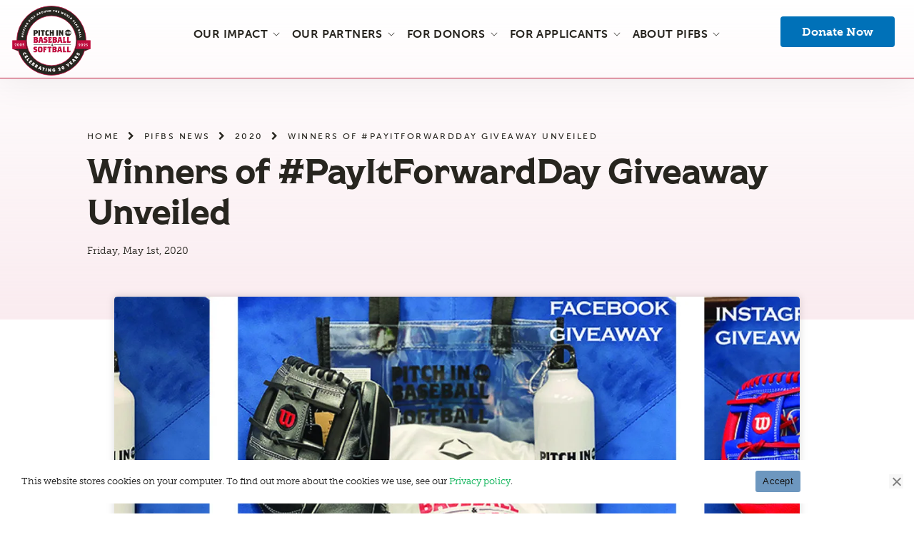

--- FILE ---
content_type: image/svg+xml
request_url: https://pifbs.org/wp-content/uploads/2025/01/pifbs-20th-annivesary-logo-for-web.svg
body_size: 5905
content:
<?xml version="1.0" encoding="UTF-8"?> <svg xmlns="http://www.w3.org/2000/svg" id="a" viewBox="0 0 873 786"><polygon points="118.75 527.15 8.12 482.02 118.75 482.02 118.75 527.15" style="fill:#27251f; stroke:#bf0d3e; stroke-linejoin:round; stroke-width:3.31px;"></polygon><polygon points="754.25 527.3 864.88 482.16 754.25 482.16 754.25 527.3" style="fill:#27251f; stroke:#bf0d3e; stroke-linejoin:round; stroke-width:3.31px;"></polygon><circle cx="436.52" cy="393" r="381.1" style="fill:#27251f; stroke:#bf0d3e; stroke-miterlimit:10; stroke-width:6.62px;"></circle><circle cx="436.52" cy="393" r="274.13" style="fill:none; stroke:#2b2b2b; stroke-miterlimit:10; stroke-width:9.93px;"></circle><rect x="52.03" y="480.17" width="31.63" height="12.26" style="fill:#27251f;"></rect><rect x="788.99" y="480.17" width="31.63" height="12.26" style="fill:#27251f;"></rect><rect x="8.12" y="391.34" width="856.75" height="89.95" style="fill:#bf0d3e; stroke:#bf0d3e; stroke-linejoin:round; stroke-width:4.97px;"></rect><circle cx="436.52" cy="393" r="284.48" style="fill:#27251f;"></circle><circle cx="436.52" cy="393" r="274.13" style="fill:#fff; stroke:#bf0d3e; stroke-miterlimit:10; stroke-width:1.66px;"></circle><path d="M133.7,524.26c9.17-4.71,20.24-.9,25.23,8.81,1.43,2.77,2.22,5.76,2.41,8.32l-9.75,3.37c.02-2.27-.48-4.79-1.56-6.89-2.35-4.56-7.11-6.24-11.41-4.04-4.25,2.18-5.66,7.04-3.29,11.65.99,1.92,2.68,3.88,5.17,5.54l-8.42,5.97c-2.56-2.02-4.64-4.63-6.04-7.36-4.92-9.57-1.51-20.66,7.66-25.37Z" style="fill:#fff;"></path><path d="M159.85,585.45l-8.26,4.04-12.16-18.07,29.21-19.66,11.91,17.7-6.85,6.13-6.85-10.18-3.13,2.11,5.51,8.18-7.55,5.08-5.51-8.18-3.42,2.3,7.11,10.56Z" style="fill:#fff;"></path><path d="M184.05,613.73l-8.6,5.42-13.27-15.72,26.91-22.72,6.75,8-19.22,16.23,7.43,8.8Z" style="fill:#fff;"></path><path d="M209.82,640.58l-7.19,5.73-15.77-15.02,24.29-25.5,15.44,14.71-5.37,7.46-8.89-8.47-2.6,2.73,7.14,6.8-6.28,6.59-7.14-6.8-2.85,2.99,9.21,8.78Z" style="fill:#fff;"></path><path d="M243.43,666.05c-3.5,4.67-9.82,4.95-15.86.42l-11.5-8.64,21.15-28.16,11.46,8.61c5.47,4.11,6.74,9.78,3.45,14.17-1.99,2.66-5.08,3.67-8.54,3.08,2.09,3.58,2.14,7.46-.16,10.51ZM235.43,658.85c1.09-1.45.72-3.3-.89-4.51l-1.85-1.39-3.69,4.91,1.85,1.39c1.61,1.21,3.49,1.05,4.58-.4ZM240.85,642.09l-3.56,4.75,1.49,1.12c1.57,1.18,3.38,1.03,4.44-.38,1.06-1.41.7-3.19-.87-4.37l-1.49-1.12Z" style="fill:#fff;"></path><path d="M265.35,690.98l1.23-14.48-6.55,11.43-8.99-5.15,17.51-30.55,11.52,6.6c7.64,4.38,9.23,10.8,6.06,16.34-2.18,3.8-5.89,5.73-10.15,5.37l-.1,16.46-10.52-6.03ZM270.67,671.77c2.62,1.5,4.79.95,5.92-1.02,1.13-1.96.5-4.12-2.11-5.62l-1.05-.6-3.8,6.63,1.05.6Z" style="fill:#fff;"></path><path d="M311.72,706.45l-9.74-3.96-3.69,4.8-10.35-4.2,24.21-28.17,11.51,4.68-2.3,37.07-10.35-4.2.71-6.01ZM312.86,697.36l1.32-10.87-6.68,8.69,5.36,2.18Z" style="fill:#fff;"></path><path d="M354.98,699.81l-6.76,24.54-10.09-2.78,6.76-24.54-8-2.21,3.9-9.05,23.47,6.47-1.28,9.77-8-2.21Z" style="fill:#fff;"></path><path d="M381.38,731.25l-10.31-1.79,6.01-34.69,10.31,1.79-6.01,34.69Z" style="fill:#fff;"></path><path d="M433.59,700.72l-2.11,35.15-9.69-.58-11.66-18.09-1.04,17.33-10.29-.62,2.11-35.15,9.79.59,11.57,17.88,1.03-17.12,10.29.62Z" style="fill:#fff;"></path><path d="M477.5,711.46l1.48,18.96c-3.43,2.59-7.79,4.29-12.25,4.64-10.48.82-19.39-6.61-20.19-16.89s7.04-19.02,17.77-19.86c3.56-.28,7.29.29,10.21,1.52l-.6,9.79c-2.87-1.24-5.99-1.75-8.55-1.55-5.22.41-8.75,4.32-8.36,9.28.39,4.96,4.38,8.29,9.55,7.88.95-.07,1.84-.29,2.73-.62l-.3-3.86-5.52.43.53-8.67,13.49-1.05Z" style="fill:#fff;"></path><path d="M531.51,712.76l7.09-1.93,1.21,9.42-24.51,6.68,8.04-16.79c2.52-5.28,3.12-7.68,2.58-9.67-.6-2.18-2.47-3.13-4.36-2.62s-3.01,2.33-2.45,4.42c.3,1.12,1,2.13,1.81,3l-9.41,3.55c-.82-1.08-1.66-2.47-2.18-4.36-1.85-6.79,2.35-13.78,9.77-15.8,7.28-1.98,14.47,1.63,16.4,8.72,1.27,4.66-.16,9.17-4,15.38Z" style="fill:#fff;"></path><path d="M550.1,698.41c-4.22-10.17-1.49-19.21,6.88-22.67,8.36-3.47,16.69.98,20.91,11.15,4.22,10.18,1.49,19.21-6.88,22.67s-16.69-.97-20.91-11.15ZM568.22,690.9c-2.14-5.16-4.89-7.45-7.58-6.33-2.69,1.12-3.01,4.68-.88,9.84,2.14,5.16,4.89,7.45,7.58,6.33,2.69-1.12,3.01-4.68.87-9.84Z" style="fill:#fff;"></path><path d="M626.07,664.88l6.9,10.51-8.75,5.74-6.9-10.51-21.55-12.93,9.71-6.38,9.91,6.85-2.34-11.82,9.71-6.38,3.3,24.91Z" style="fill:#fff;"></path><path d="M665.87,638.2l4.91,7.77-16.64,14.05-22.72-26.91,16.3-13.76,6.84,6.15-9.38,7.92,2.43,2.88,7.53-6.36,5.87,6.96-7.53,6.36,2.66,3.15,9.72-8.21Z" style="fill:#fff;"></path><path d="M693.95,614.28l-7.11,7.74,3.21,5.13-7.56,8.22-17.93-32.54,8.41-9.15,33.93,15.12-7.56,8.22-5.39-2.76ZM685.83,610.03l-9.72-5.04,5.81,9.3,3.92-4.26Z" style="fill:#fff;"></path><path d="M725.89,582.9l-14.32-2.52,10.8,7.55-5.94,8.49-28.86-20.18,7.61-10.88c5.04-7.21,11.58-8.23,16.82-4.57,3.59,2.51,5.18,6.38,4.44,10.59l16.39,1.58-6.95,9.94ZM707.23,575.87c1.73-2.47,1.37-4.69-.48-5.98-1.85-1.3-4.06-.87-5.79,1.6l-.69.99,6.27,4.38.69-.99Z" style="fill:#fff;"></path><path d="M737.94,559.3l-7.69-5.57c4.45-2.36,7.15-5.09,8.5-7.62,1.11-2.09.49-3.16-.31-3.59-.93-.5-1.95-.41-4.25,1.78l-1.52,1.47c-4.57,4.41-9.46,4.83-13.86,2.49-5.69-3.02-7.66-9.71-4.02-16.55,1.51-2.84,3.76-5.46,7-8.13l7.56,5.5c-3.37,2.48-5.77,4.85-6.9,6.98-.9,1.69-.43,2.73.46,3.21.93.5,2.04.23,3.96-1.66l1.52-1.47c5.23-5.02,10.25-5.03,14.16-2.95,4.98,2.65,8.51,8.74,4.17,16.92-2.22,4.17-5.47,7.06-8.76,9.19Z" style="fill:#fff;"></path><path d="M107.88,334.94l21.28,2.67-.79,6.32-7.78-.98-.79,6.26,7.78.98-.79,6.32-21.28-2.67.79-6.32,7.42.93.79-6.26-7.42-.93.79-6.32Z" style="fill:#fff;"></path><path d="M128.4,313.04l5.26,1.9-2.75,12.97-20.97-4.44,2.69-12.7,5.58.4-1.55,7.31,2.25.48,1.24-5.87,5.42,1.15-1.24,5.87,2.46.52,1.61-7.58Z" style="fill:#fff;"></path><path d="M133.97,290.63l5.65,2.53-3.49,12.03-20.59-5.97,1.77-6.12,14.71,4.26,1.95-6.74Z" style="fill:#fff;"></path><path d="M135.67,263.92c4.3,1.62,6.18,6.12,4.45,10.7l-.58,1.55,5.28,1.98-2.24,5.96-20.07-7.54,2.82-7.51c1.72-4.59,6.07-6.75,10.34-5.14ZM133.43,269.88c-1.4-.53-2.79.2-3.37,1.74l-.32.86,4.82,1.81.32-.86c.58-1.55-.01-3.01-1.45-3.55Z" style="fill:#fff;"></path><path d="M154.67,254.55l-2.64,5.8-19.51-8.89,2.64-5.8,19.51,8.89Z" style="fill:#fff;"></path><path d="M149.77,217.64l18.79,10.32-2.84,5.18-12.99,1.71,9.26,5.08-3.02,5.5-18.79-10.32,2.87-5.23,12.85-1.71-9.15-5.03,3.02-5.5Z" style="fill:#fff;"></path><path d="M172.89,197.06l9.59,6.49c-.07,2.62-.91,5.34-2.44,7.59-3.59,5.3-10.5,6.72-15.7,3.2-5.2-3.52-6.38-10.57-2.71-16,1.22-1.8,2.9-3.36,4.6-4.28l4.43,4c-1.68.9-3.11,2.19-3.98,3.48-1.79,2.64-1.26,5.8,1.25,7.5,2.51,1.7,5.61,1.06,7.38-1.55.33-.48.56-.99.74-1.53l-1.95-1.32-1.89,2.79-3.92-3.54,4.62-6.82Z" style="fill:#fff;"></path><path d="M205.33,178.16l-10.46-2.22,6.98,6.17-4.22,4.77-16.06-14.2,4.22-4.77,6.49,5.74-3.25-9.41,4.79-5.42,3.58,11.54,12.77,2.33-4.83,5.46Z" style="fill:#fff;"></path><path d="M220.8,162.16l-4.54,4.47-15.03-15.29,4.54-4.46,15.03,15.28Z" style="fill:#fff;"></path><path d="M214.2,138.89l5.76-4.91c4.82-4.11,11.44-3.72,15.41.94,3.97,4.66,3.32,11.25-1.5,15.37l-5.76,4.91-13.91-16.31ZM229.8,145.95c2.28-1.95,2.52-4.6.63-6.81s-4.54-2.4-6.83-.46l-.7.6,6.2,7.27.7-.6Z" style="fill:#fff;"></path><path d="M247.91,136.78l-2.7-5.11c3.06-.09,5.27-.85,6.69-1.87,1.17-.84,1.12-1.59.79-2.04-.38-.52-.95-.75-2.8-.17l-1.23.39c-3.68,1.18-6.46.09-8.23-2.38-2.29-3.18-1.56-7.36,2.27-10.12,1.59-1.14,3.52-1.97,6.01-2.55l2.64,5.04c-2.51.45-4.46,1.09-5.65,1.95-.94.68-.97,1.38-.61,1.88.38.52,1.05.68,2.61.16l1.23-.39c4.21-1.33,6.95.02,8.53,2.2,2,2.78,2.29,7.06-2.28,10.36-2.34,1.68-4.89,2.38-7.26,2.66Z" style="fill:#fff;"></path><path d="M289.17,108.21l-5.62,3.06.84,3.59-5.97,3.25-3.93-22.27,6.65-3.62,16.58,15.39-5.97,3.25-2.56-2.65ZM285.33,104.16l-4.61-4.81,1.52,6.5,3.09-1.68Z" style="fill:#fff;"></path><path d="M314.63,99.99l-6.62-5.87,3.19,7.36-5.79,2.51-8.53-19.66,7.42-3.22c4.92-2.13,8.63-.57,10.18,2.99,1.06,2.44.65,4.96-1.07,6.91l8,6.04-6.77,2.94ZM307.2,90.4c1.69-.73,2.21-1.99,1.66-3.26-.55-1.26-1.83-1.75-3.51-1.01l-.67.29,1.85,4.27.67-.29Z" style="fill:#fff;"></path><path d="M324.69,84.23c-1.97-5.96,1.29-12.23,7.42-14.25,6.14-2.02,12.48,1.07,14.45,7.04,1.97,5.96-1.29,12.23-7.42,14.25s-12.48-1.07-14.45-7.04ZM340.4,79.05c-.91-2.76-3.67-4.17-6.37-3.28-2.7.89-4.08,3.67-3.17,6.43.91,2.76,3.67,4.18,6.37,3.28,2.7-.89,4.08-3.67,3.17-6.43Z" style="fill:#fff;"></path><path d="M356.4,76.77l-2.89-12.69,6.21-1.41,2.83,12.45c.41,1.82,1.78,2.74,3.49,2.35,1.7-.39,2.54-1.8,2.13-3.62l-2.83-12.45,6.21-1.41,2.91,12.78c1.15,5.08-1.59,9.31-7.08,10.56-5.49,1.25-9.81-1.41-10.97-6.55Z" style="fill:#fff;"></path><path d="M402.69,55.31l2.8,21.25-5.86.77-9.06-9.46,1.38,10.48-6.22.82-2.8-21.25,5.92-.78,8.98,9.35-1.36-10.35,6.23-.82Z" style="fill:#fff;"></path><path d="M414.45,54.36l7.56-.29c6.34-.25,11.29,4.16,11.53,10.28.24,6.12-4.36,10.9-10.69,11.14l-7.56.29-.83-21.43ZM422.34,69.57c3-.12,4.82-2.06,4.71-4.97-.11-2.91-2.08-4.7-5.08-4.58l-.92.04.37,9.55.92-.04Z" style="fill:#fff;"></path><path d="M466.49,61.05l-1.26,15.45-6.35-.52,1.26-15.45-5.04-.41,1.31-5.86,14.78,1.2.34,5.99-5.04-.41Z" style="fill:#fff;"></path><path d="M501.09,59.89l-3.54,21.15-6.28-1.05,1.29-7.73-6.22-1.04-1.29,7.73-6.28-1.05,3.54-21.15,6.28,1.05-1.23,7.37,6.22,1.04,1.23-7.37,6.28,1.05Z" style="fill:#fff;"></path><path d="M522.12,81.28l-2.11,5.18-12.85-3.28,5.3-20.77,12.58,3.21-.63,5.56-7.24-1.85-.57,2.23,5.82,1.48-1.37,5.37-5.82-1.48-.62,2.43,7.51,1.92Z" style="fill:#fff;"></path><path d="M575.12,83.6l-12.5,18.06-5.59-2.27-.11-9.4-6.64,6.66-5.59-2.27,3.65-21.66,6.1,2.48-2.17,11.35,9.6-8.72.78,12.95,6.37-9.64,6.1,2.48Z" style="fill:#fff;"></path><path d="M578.31,97.11c2.97-5.53,9.75-7.48,15.44-4.43,5.69,3.06,7.81,9.79,4.84,15.32-2.97,5.53-9.75,7.48-15.44,4.43-5.69-3.05-7.81-9.79-4.84-15.32ZM592.87,104.93c1.38-2.56.5-5.53-2.01-6.88s-5.47-.43-6.84,2.13c-1.38,2.56-.5,5.53,2.01,6.88,2.51,1.35,5.47.43,6.84-2.13Z" style="fill:#fff;"></path><path d="M609.48,127.69l1.31-8.75-4.43,6.69-5.26-3.48,11.82-17.88,6.74,4.46c4.47,2.96,5.19,6.92,3.04,10.16-1.47,2.22-3.8,3.25-6.38,2.87l-.7,10-6.16-4.07ZM613.46,116.22c1.53,1.01,2.87.76,3.63-.39.76-1.15.47-2.48-1.07-3.5l-.61-.41-2.57,3.88.61.41Z" style="fill:#fff;"></path><path d="M636.85,140.25l-4.44,4.31-9.89-7.69,13.17-16.92,5.03,3.91-9.41,12.08,5.54,4.31Z" style="fill:#fff;"></path><path d="M654.22,134.81l5.58,5.1c4.68,4.28,5.1,10.89.97,15.41-4.13,4.52-10.76,4.69-15.43.41l-5.58-5.1,14.46-15.82ZM649.14,151.16c2.21,2.03,4.88,1.93,6.84-.22,1.96-2.15,1.82-4.81-.39-6.83l-.68-.62-6.45,7.05.68.62Z" style="fill:#fff;"></path><path d="M689.36,182.48c-3.5,2.98-8.34,2.44-11.52-1.29l-1.07-1.26-4.29,3.66-4.13-4.85,16.32-13.91,5.21,6.11c3.18,3.73,2.97,8.58-.51,11.54ZM685.22,177.63c1.14-.97,1.18-2.53.11-3.79l-.6-.7-3.92,3.34.6.7c1.07,1.26,2.64,1.45,3.81.46Z" style="fill:#fff;"></path><path d="M697.3,205.56l-5.46,2.91-7.38-10.12,17.32-12.62,3.75,5.15-12.38,9.02,4.13,5.67Z" style="fill:#fff;"></path><path d="M706.96,225.44l-3.33-5.47-3.54,1.01-3.54-5.81,22.06-5.02,3.94,6.46-14.56,17.31-3.54-5.81,2.52-2.69ZM710.81,221.4l4.58-4.84-6.42,1.83,1.83,3.01Z" style="fill:#fff;"></path><path d="M722.64,245.74l-6.84,3.45-2.87-5.69,6.84-3.45,9.31-12.14,3.19,6.32-4.83,5.52,7.31-.6,3.19,6.32-15.3.27Z" style="fill:#fff;"></path><path d="M738.02,287.66c-3.35,1.2-6.65-.78-8.2-5.1l-2.95-8.25,20.19-7.21,2.94,8.22c1.4,3.92.14,7.23-3,8.36-1.9.68-3.81.16-5.38-1.3-.14,2.52-1.42,4.5-3.61,5.29ZM736.37,281.32c1.04-.37,1.47-1.44,1.06-2.59l-.47-1.33-3.52,1.26.47,1.33c.41,1.15,1.42,1.7,2.46,1.33ZM744.75,274.63l-3.4,1.22.38,1.07c.4,1.12,1.37,1.66,2.38,1.29s1.42-1.39,1.02-2.51l-.38-1.07Z" style="fill:#fff;"></path><path d="M741.62,309.32l-1.62-6.19-3.69-.05-1.72-6.58,22.57,1.53,1.92,7.32-18.92,12.4-1.72-6.58,3.19-1.85ZM746.47,306.57l5.78-3.32-6.67-.09.89,3.41Z" style="fill:#fff;"></path><path d="M750.12,338.29l-6.18.21-2.16-12.34,21.12-3.7,1.1,6.28-15.08,2.64,1.21,6.91Z" style="fill:#fff;"></path><path d="M752.7,360.66l-6.18-.23-1.28-12.46,21.33-2.19.65,6.34-15.24,1.56.72,6.98Z" style="fill:#fff;"></path><path d="M42.7,447.26h8.63l-.8,5.22h-18.39l9.6-11.45c3.17-3.82,4.22-5.86,4.22-7.79,0-2.49-1.81-4.18-4.1-4.18s-4.1,1.77-4.1,4.14c0,1.08.36,2.13.84,3.05l-5.5.68c-.52-1.08-.88-2.41-.88-3.9,0-5.14,4.22-9.24,9.68-9.24s9.64,3.9,9.64,9.28c0,3.33-1.65,6.34-6.06,11l-2.77,3.17Z" style="fill:#fff;"></path><path d="M59.25,438.42c0-8.31,4.22-14.54,11.12-14.54s11.12,6.22,11.12,14.54-4.22,14.54-11.12,14.54-11.12-6.23-11.12-14.54ZM75.71,438.42c0-5.22-1.73-9.28-5.34-9.28s-5.34,4.06-5.34,9.28,1.69,9.28,5.34,9.28,5.34-4.1,5.34-9.28Z" style="fill:#fff;"></path><path d="M89.01,438.42c0-8.31,4.22-14.54,11.12-14.54s11.12,6.22,11.12,14.54-4.22,14.54-11.12,14.54-11.12-6.23-11.12-14.54ZM105.47,438.42c0-5.22-1.73-9.28-5.34-9.28s-5.34,4.06-5.34,9.28,1.69,9.28,5.34,9.28,5.34-4.1,5.34-9.28Z" style="fill:#fff;"></path><path d="M137.48,443.57c0,5.22-3.94,9.44-10.36,9.44-3.21,0-6.1-1.08-8.31-2.41l1.04-5.1c1.69,1.17,4.3,2.49,6.87,2.49,3.21,0,5.06-2.09,5.06-4.62,0-2.33-1.77-4.54-5.3-4.54-1.97,0-4.34.64-6.59,1.73l.72-16.19h15.82l-.8,5.06h-10.08l-.36,5.34c.92-.32,1.89-.48,2.93-.48,5.38,0,9.36,4.02,9.36,9.28Z" style="fill:#fff;"></path><path d="M744.64,449.12h8.63l-.8,5.22h-18.39l9.6-11.45c3.17-3.81,4.22-5.86,4.22-7.79,0-2.49-1.81-4.18-4.1-4.18s-4.1,1.77-4.1,4.14c0,1.08.36,2.13.84,3.05l-5.5.68c-.52-1.08-.88-2.41-.88-3.9,0-5.14,4.22-9.24,9.68-9.24s9.64,3.9,9.64,9.28c0,3.33-1.65,6.34-6.06,11l-2.77,3.17Z" style="fill:#fff;"></path><path d="M761.19,440.29c0-8.31,4.22-14.54,11.12-14.54s11.12,6.22,11.12,14.54-4.22,14.54-11.12,14.54-11.12-6.22-11.12-14.54ZM777.65,440.29c0-5.22-1.73-9.28-5.34-9.28s-5.34,4.06-5.34,9.28,1.69,9.28,5.34,9.28,5.34-4.1,5.34-9.28Z" style="fill:#fff;"></path><path d="M801.23,449.12h8.63l-.8,5.22h-18.39l9.6-11.45c3.17-3.81,4.22-5.86,4.22-7.79,0-2.49-1.81-4.18-4.1-4.18s-4.1,1.77-4.1,4.14c0,1.08.36,2.13.84,3.05l-5.5.68c-.52-1.08-.88-2.41-.88-3.9,0-5.14,4.22-9.24,9.68-9.24s9.64,3.9,9.64,9.28c0,3.33-1.65,6.34-6.06,11l-2.77,3.17Z" style="fill:#fff;"></path><path d="M836.37,445.43c0,5.22-3.94,9.44-10.36,9.44-3.21,0-6.1-1.08-8.31-2.41l1.04-5.1c1.69,1.17,4.3,2.49,6.87,2.49,3.21,0,5.06-2.09,5.06-4.62,0-2.33-1.77-4.54-5.3-4.54-1.97,0-4.34.64-6.59,1.73l.72-16.18h15.82l-.8,5.06h-10.08l-.36,5.34c.92-.32,1.89-.48,2.93-.48,5.38,0,9.36,4.02,9.36,9.28Z" style="fill:#fff;"></path><circle cx="436.52" cy="393" r="274.13" style="fill:none; stroke:#bf0d3e; stroke-miterlimit:10; stroke-width:4.97px;"></circle><path d="M275.47,317.94h-17.46l-.87.87v11.78l2.62,7.86h-21.38l2.18-6.98v-47.13l-2.18-6.98h37.97l11.35,11.35v17.02l-12.22,12.22ZM270.66,296.55l-1.75-3.49-3.49-1.75h-7.42l-.87.87v10.91l.87.87h7.42l3.49-1.75,1.75-3.49v-2.18Z" style="fill:#27251f;"></path><path d="M291.3,338.45l2.18-6.98v-47.13l-2.18-6.98h21.38l-2.18,6.98v47.13l2.18,6.98h-21.38Z" style="fill:#27251f;"></path><path d="M356.84,291.75h-6.81l-.87.87v36.66l3.05,9.16h-23.13l3.05-9.16v-36.66l-.87-.87h-6.81l-9.08,3.06,5.85-17.46h38.84l5.85,17.46-9.08-3.06Z" style="fill:#27251f;"></path><path d="M406.31,338.45h-24.44l-12.22-12.22v-36.66l12.22-12.22h23.56l5.94,17.89-10.47-3.49h-5.93l-5.24,2.62-2.18,4.36v18.33l2.18,4.36,5.24,2.62h6.81l10.47-3.49-5.94,17.89Z" style="fill:#27251f;"></path><path d="M444.7,338.45l2.18-6.98v-17.46l-.87-.87h-10.47l-.87.87v17.46l2.18,6.98h-20.95l2.18-6.98v-47.13l-2.18-6.98h20.95l-2.18,6.98v13.09l.87.87h10.47l.87-.87v-13.09l-2.18-6.98h20.95l-2.18,6.98v47.13l2.18,6.98h-20.95Z" style="fill:#27251f;"></path><path d="M489.22,338.45l2.18-6.98v-47.13l-2.18-6.98h21.38l-2.18,6.98v47.13l2.18,6.98h-21.38Z" style="fill:#27251f;"></path><path d="M567.04,284.33v54.11h-11.78l-19.2-32.29-1.75-4.36.44,4.36v25.31l2.18,6.98h-19.2l2.18-6.98v-47.13l-2.62-6.98h18.77l15.27,25.75,1.75,4.36-.44-4.36v-18.77l-2.18-6.98h18.77l-2.18,6.98Z" style="fill:#27251f;"></path><path d="M278.95,415.89h-39.67l2.23-7.13v-48.13l-2.23-7.13h39.67l9.8,9.81v12.03l-6.68,6.69,7.58,7.58v15.6l-10.7,10.7ZM270.93,370.88l-1.34-2.67-2.67-1.34h-7.58l-.89.89v8.02l.89.89h7.58l2.67-1.34,1.34-2.67v-1.78ZM271.38,394.5l-1.34-2.67-3.57-1.78h-7.13l-.89.89v9.8l1.34,1.34h6.68l3.57-1.78,1.34-2.67v-3.12Z" style="fill:#bf0d3e;"></path><path d="M328.73,415.89l.89-7.13-1.34-5.35-.89-.89h-14.71l-.89.89-1.34,5.35.89,7.13h-20.5l3.56-7.13,12.48-49.47-1.34-5.79h30.31l-1.34,5.79,12.48,49.47,3.57,7.13h-21.84ZM320.44,369.1l-.45-3.12-.44,3.12-4.46,19.16.89.89h8.02l.89-.89-4.46-19.16Z" style="fill:#bf0d3e;"></path><path d="M386.41,367.76h-12.66l-2.67,1.34-1.34,2.67v1.78l1.78,1.78,13.82,3.12,8.47,8.47v17.38l-11.59,11.59h-26.29l-6.06-18.27,9.36,3.12h12.75l2.67-1.34,1.34-2.67v-3.57l-2.23-2.23-13.82-3.12-8.02-8.02v-14.71l11.59-11.59h24.96l5.62,16.94-7.67-2.67Z" style="fill:#bf0d3e;"></path><path d="M438.83,415.89h-38.77l2.23-7.13v-48.13l-2.23-7.13h37.44l5.62,16.94-7.85-2.67h-15.33l-.71.89v6.24l.89.89h5.79l6.69-2.23v18.72l-6.69-2.23h-5.79l-.89.89v8.47l1.34,1.34h14.97l9.36-3.12-6.06,18.27Z" style="fill:#bf0d3e;"></path><path d="M487.87,415.89h-39.67l2.23-7.13v-48.13l-2.23-7.13h39.67l9.8,9.81v12.03l-6.68,6.69,7.58,7.58v15.6l-10.7,10.7ZM479.85,370.88l-1.34-2.67-2.67-1.34h-7.58l-.89.89v8.02l.89.89h7.58l2.67-1.34,1.34-2.67v-1.78ZM480.29,394.5l-1.34-2.67-3.57-1.78h-7.13l-.89.89v9.8l1.34,1.34h6.68l3.57-1.78,1.34-2.67v-3.12Z" style="fill:#bf0d3e;"></path><path d="M537.65,415.89l.89-7.13-1.34-5.35-.89-.89h-14.71l-.89.89-1.34,5.35.89,7.13h-20.5l3.56-7.13,12.48-49.47-1.34-5.79h30.31l-1.34,5.79,12.48,49.47,3.57,7.13h-21.84ZM529.36,369.1l-.45-3.12-.44,3.12-4.46,19.16.89.89h8.02l.89-.89-4.46-19.16Z" style="fill:#bf0d3e;"></path><path d="M599.68,415.89h-36.54l2.23-7.13v-48.13l-2.23-7.13h22.28l-2.67,8.02v37.88l1.34,1.34h12.48l9.18-3.12-6.06,18.27Z" style="fill:#bf0d3e;"></path><path d="M644.54,415.89h-36.54l2.23-7.13v-48.13l-2.23-7.13h22.28l-2.67,8.02v37.88l1.34,1.34h12.48l9.18-3.12-6.06,18.27Z" style="fill:#bf0d3e;"></path><path d="M272.89,473.39h-12.66l-2.67,1.34-1.34,2.67v1.78l1.78,1.78,13.82,3.12,8.47,8.47v17.38l-11.59,11.59h-26.29l-6.06-18.27,9.36,3.12h12.75l2.67-1.34,1.34-2.67v-3.57l-2.23-2.23-13.82-3.12-8.02-8.02v-14.71l11.59-11.59h24.96l5.62,16.94-7.67-2.67Z" style="fill:#bf0d3e;"></path><path d="M326.86,521.52h-27.63l-11.59-11.59v-39.22l11.59-11.59h27.63l11.59,11.59v39.22l-11.59,11.59ZM320.62,478.29l-1.78-3.57-3.57-1.78h-4.46l-3.57,1.78-1.78,3.57v23.17l1.78,3.57,3.57,1.78h4.46l3.57-1.78,1.78-3.57v-23.17Z" style="fill:#bf0d3e;"></path><path d="M380.17,473.39h-14.97l-.89.89v7.13l.89.89h5.79l6.69-2.23v18.72l-6.69-2.23h-5.79l-.89.89v16.04l2.67,8.02h-21.84l2.23-7.13v-48.13l-2.23-7.13h37.44l5.61,16.94-8.02-2.67Z" style="fill:#bf0d3e;"></path><path d="M432.13,473.84h-6.95l-.89.89v37.44l3.12,9.36h-23.62l3.12-9.36v-37.44l-.89-.89h-6.95l-9.27,3.12,5.97-17.83h39.67l5.97,17.83-9.27-3.12Z" style="fill:#bf0d3e;"></path><path d="M484.79,521.52h-39.67l2.23-7.13v-48.13l-2.23-7.13h39.67l9.8,9.81v12.03l-6.68,6.69,7.58,7.58v15.6l-10.7,10.7ZM476.77,476.51l-1.34-2.67-2.67-1.34h-7.58l-.89.89v8.02l.89.89h7.58l2.67-1.34,1.34-2.67v-1.78ZM477.22,500.13l-1.34-2.67-3.57-1.78h-7.13l-.89.89v9.8l1.34,1.34h6.68l3.57-1.78,1.34-2.67v-3.12Z" style="fill:#bf0d3e;"></path><path d="M535.55,521.52l.89-7.13-1.34-5.35-.89-.89h-14.71l-.89.89-1.34,5.35.89,7.13h-20.5l3.56-7.13,12.48-49.47-1.34-5.79h30.31l-1.34,5.79,12.48,49.47,3.57,7.13h-21.84ZM527.26,474.73l-.45-3.12-.44,3.12-4.46,19.16.89.89h8.02l.89-.89-4.46-19.16Z" style="fill:#bf0d3e;"></path><path d="M598.57,521.52h-36.54l2.23-7.13v-48.13l-2.23-7.13h22.28l-2.67,8.02v37.88l1.34,1.34h12.48l9.18-3.12-6.06,18.27Z" style="fill:#bf0d3e;"></path><path d="M644.41,521.52h-36.54l2.23-7.13v-48.13l-2.23-7.13h22.28l-2.67,8.02v37.88l1.34,1.34h12.48l9.18-3.12-6.06,18.27Z" style="fill:#bf0d3e;"></path><circle cx="619.28" cy="307.49" r="35.28" style="fill:#27251f;"></circle><path d="M603.11,299.98h-5.87l-.35.35v2.79l.35.35h2.27l2.62-.87v7.33l-2.62-.87h-2.27l-.35.35v6.28l1.05,3.14h-8.55l.87-2.79v-18.86l-.87-2.79h14.67l2.2,6.63-3.14-1.05Z" style="fill:#fff;"></path><path d="M623.39,318.83h-10.82l-4.54-4.54v-15.36l4.54-4.54h10.82l4.54,4.54v15.36l-4.54,4.54ZM620.95,301.9l-.7-1.4-1.4-.7h-1.75l-1.4.7-.7,1.4v9.08l.7,1.4,1.4.7h1.75l1.4-.7.7-1.4v-9.08Z" style="fill:#fff;"></path><path d="M643.8,318.83l-2.62-7.86-.7-.35h-1.92l-.35.35v5.06l.87,2.79h-8.38l.87-2.79v-18.86l-.87-2.79h15.19l4.54,4.54v6.81l-3.14,3.14,2.44,6.63,1.92,3.32h-7.86ZM643.62,302.07l-.7-1.4-1.4-.7h-2.97l-.35.35v4.36l.35.35h2.97l1.4-.7.7-1.4v-.87Z" style="fill:#fff;"></path><path d="M450.64,449.99l-1.89-1.89-1.89,1.89h-6.69l-4.12-4.12v-5.84l5.49-5.49-2.4-4.81,3.78-3.78h9.27l2.13,6.52-4.02-1.37h-3.09l-.34.34,3.77,7.55.52-1.03.52-2.57h5.49l.69.69-4.98,7.38,1.2,2.4,4.12,4.12h-7.55ZM443.94,439.01l-1.03,1.03-.52,1.03v2.06l.52,1.03,1.03.51h1.55l1.03-.51-2.58-5.15Z" style="fill:#27251f;"></path><rect x="467.29" y="435.46" width="183.98" height="3.96" style="fill:#27251f;"></rect><rect x="240.18" y="435.46" width="183.98" height="3.96" style="fill:#27251f;"></rect></svg> 

--- FILE ---
content_type: application/javascript
request_url: https://pifbs.org/wp-content/plugins/shiftnav-pro/assets/js/shiftnav.min.js?ver=1.3.0.2
body_size: 3295
content:
'use strict';(function(b,e,f,k){function h(a,d){this.element=a;this.$shiftnav=b(this.element);this.$menu=this.$shiftnav.find("ul.shiftnav-menu");this.settings=b.extend({},p,d);this._defaults=p;this._name="shiftnav";this.touchenabled="ontouchstart"in e||0<navigator.maxTouchPoints||0<navigator.msMaxTouchPoints;e.navigator.pointerEnabled?(this.touchStart="pointerdown",this.touchEnd="pointerup",this.touchMove="pointermove"):e.navigator.msPointerEnabled?(this.touchStart="MSPointerDown",this.touchEnd="MSPointerUp",
this.touchMove="MSPointerMove"):(this.touchStart="touchstart",this.touchEnd="touchend",this.touchMove="touchmove");this.toggleevent="touchend"==this.touchEnd?this.touchEnd+" click":this.touchEnd;this.transitionend="transitionend.shiftnav webkitTransitionEnd.shiftnav msTransitionEnd.shiftnav oTransitionEnd.shiftnav";this.settings.clicktest&&(this.touchEnd="click");this.init()}var p={mouseEvents:!0,retractors:!0,touchOffClose:!0,clicktest:!1,windowstest:!1,debug:!1,swipe_tolerance_x:150,swipe_tolerance_y:30,
swipe_edge_proximity:70,open_current:!1,collapse_accordions:!1,scroll_offset:100,disable_transforms:!1};h.prototype={init:function(){this.$shiftnav.removeClass("shiftnav-nojs");this.$toggles=b('.shiftnav-toggle[data-shiftnav-target="'+this.$shiftnav.data("shiftnav-id")+'"]');this.initializeShiftNav();this.initializeTargets();this.initializeSubmenuToggleMouseEvents();this.initializeRetractors();this.initializeResponsiveToggle();this.initializeSwipeHandler()},initializeShiftNav:function(){var a=b("body"),
d=this;if(!a.hasClass("shiftnav-enabled")){a.addClass("shiftnav-enabled");"on"==shiftnav_data.lock_body&&a.addClass("shiftnav-lock");"on"==shiftnav_data.lock_body_x&&a.addClass("shiftnav-lock-x");"off"!=shiftnav_data.shift_body?""!=shiftnav_data.shift_body_wrapper?b(shiftnav_data.shift_body_wrapper).addClass("shiftnav-wrap"):(a.wrapInner('<div class="shiftnav-wrap"></div>'),b("video[autoplay]").each(function(){b(this).get(0).play()})):a.addClass("shiftnav-disable-shift-body");b("#shiftnav-toggle-main, #wpadminbar, .shiftnav-fixed-left, .shiftnav-fixed-right").appendTo("body");
var c=b(".shiftnav-wrap"),g=b("#shiftnav-toggle-main").outerHeight();c.css("padding-top",g);"off"==shiftnav_data.shift_body&&a.css("padding-top",g);var g=!1,f=navigator.userAgent.toLowerCase();/android/.test(f)&&(g=!0,/android [1-3]/.test(f)?g=!0:/chrome/.test(f)?g=!1:/firefox/.test(f)&&(g=!1));(!shift_supports("transform")||g||d.settings.disable_transforms)&&a.addClass("shiftnav-no-transforms");if("on"==shiftnav_data.swipe_open){var k=0,n=0,l=0,h=0,m=b(e).width();"off"==shiftnav_data.shift_body&&
(c=b("body"));c.on("touchstart",function(a){d.settings.breakpoint&&b(e).width()>d.settings.breakpoint||(k=a.originalEvent.changedTouches[0].pageY,n=a.originalEvent.changedTouches[0].pageX)});if(b("#shiftnav-main").hasClass("shiftnav-left-edge"))c.on("touchmove",function(a){h=a.originalEvent.changedTouches[0].pageX;n<d.settings.swipe_edge_proximity&&(a.preventDefault(),h-n>d.settings.swipe_tolerance_x&&(l=a.originalEvent.changedTouches[0].pageY,Math.abs(l-k)<d.settings.swipe_tolerance_y&&(d.openShiftNav("swipe right"),
a.stopPropagation())))});else c.on("touchmove",function(a){h=a.originalEvent.changedTouches[0].pageX;n>m-d.settings.swipe_edge_proximity&&(a.preventDefault(),n-h>d.settings.swipe_tolerance_x&&(l=a.originalEvent.changedTouches[0].pageY,Math.abs(l-k)<d.settings.swipe_tolerance_y&&(d.openShiftNav("swipe left"),a.stopPropagation())))})}b(".shiftnav-searchbar-toggle").on(this.toggleevent,function(a){a.stopPropagation();a.preventDefault();a=b(this).next(".shiftnav-searchbar-drop");a.hasClass("shiftnav-searchbar-drop-open")?
(a.removeClass("shiftnav-searchbar-drop-open"),b("body").off("click.shiftnav-searchbar-drop")):(a.addClass("shiftnav-searchbar-drop-open"),a.find(".shiftnav-search-input").focus(),setTimeout(function(){b("body").on("click.shiftnav-searchbar-drop",function(a){b(".shiftnav-searchbar-drop").removeClass("shiftnav-searchbar-drop-open");b("body").off("click.shiftnav-searchbar-drop")})},100))});b(".shiftnav-searchbar-drop").on(this.toggleevent,function(a){a.stopPropagation()});b(".shiftnav-searchbar-drop .shiftnav-search-input").on("blur",
function(a){""!=b(this).val()||q||b(this).parents(".shiftnav-searchbar-drop").removeClass("shiftnav-searchbar-drop-open")});var q;b(".shiftnav-searchbar-toggle").on("mousedown",function(a){q=!0});b(".shiftnav-searchbar-toggle").on("mouseup",function(a){q=!1});b(".shiftnav").css("max-height",e.innerHeight);b(e).shiftsmartresize(function(){b(".shiftnav").css("max-height",e.innerHeight)})}this.$shiftnav.appendTo("body");this.$shiftnav.hasClass("shiftnav-right-edge")?this.edge="right":this.edge="left";
this.openclass="shiftnav-open shiftnav-open-"+this.edge;this.$shiftnav.find(".shiftnav-submenu-activation").each(function(){var a=b(this).outerHeight();b(this).css({height:a,width:a})});d.settings.open_current&&b(".shiftnav .shiftnav-sub-accordion.current-menu-item, .shiftnav .shiftnav-sub-accordion.current-menu-ancestor").addClass("shiftnav-active")},initializeTargets:function(){var a=this;this.$shiftnav.find(".shiftnav-scrollto").removeClass("current-menu-item").removeClass("current-menu-ancestor");
this.$shiftnav.on("click",".shiftnav-target",function(d){var c=b(this).data("shiftnav-scrolltarget");if(c){var g=b(c).first();if(0<g.size())return d=b(this).parent(".menu-item"),d.siblings().removeClass("current-menu-item").removeClass("current-menu-ancestor"),d.addClass("current-menu-item"),d=g.offset().top,d-=a.settings.scroll_offset,b("html,body").animate({scrollTop:d},1E3,"swing",function(){a.closeShiftNav()}),!1;(g=b(this).attr("href"))&&-1==g.indexOf("#")&&(-1==c.indexOf("#")&&(c="#"+c),e.location=
g+c,d.preventDefault())}else b(this).is("span")&&(d=b(this).parent(".menu-item"),d.hasClass("shiftnav-active")?a.closeSubmenu(d,"disabledLink",a):a.openSubmenu(d,"disabledLink",a))})},initializeSubmenuToggleMouseEvents:function(){if(this.settings.mouseEvents&&!this.settings.clicktest&&!this.settings.windowstest){this.settings.debug&&console.log("initializeSubmenuToggleMouseEvents");var a=this;this.$shiftnav.on("mouseup.shift-submenu-toggle",".shiftnav-submenu-activation",function(b){a.handleMouseActivation(b,
this,a)})}},disableSubmenuToggleMouseEvents:function(){this.settings.debug&&console.log("disableSubmenuToggleMouseEvents");$shiftnav.off("mouseover.shift-submenu-toggle");$shiftnav.off("mouseout.shift-submenu-toggle")},initializeRetractors:function(){if(this.settings.retractors){var a=this;this.$shiftnav.on("mouseup.shiftnav",".shiftnav-retract",function(b){a.handleSubmenuRetractorEnd(b,this,a)})}},initializeResponsiveToggle:function(){var a=this;this.$toggles.on("click","a",function(a){a.stopPropagation()});
this.$toggles.on("click",function(d){a.toggle(b(this),a,d)})},toggle:function(a,d,c){c.preventDefault();c.stopPropagation();if("click"!=c.originalEvent.type||!b(this).data("disableToggle"))return d.$shiftnav.hasClass("shiftnav-open-target")?d.closeShiftNav():(a="shiftnav-toggle-main"==b(this).attr("id")?"[Main Toggle Bar]":'"'+b(this).text()+'"',d.openShiftNav("toggle: "+a)),"click"!=c.originalEvent.type&&(b(this).data("disableToggle",!0),setTimeout(function(){b(this).data("disableToggle",!1)},1E3)),
!1},initializeSwipeHandler:function(){b("body");var a=0,d=0,c=0,g=0,f=0,k=0,h=this,l=!1,p=b(e).height(),m=this.$shiftnav.find(".shiftnav-inner");m.on("touchstart",function(b){a=b.originalEvent.changedTouches[0].pageY;d=b.originalEvent.changedTouches[0].pageX});m.on(this.touchMove,function(b){l=!1;p>=m[0].scrollHeight?(l=!0,b.preventDefault()):0===b.currentTarget.scrollTop?(c=b.originalEvent.changedTouches[0].pageY,c>a&&(l=!0,b.preventDefault())):b.currentTarget.scrollHeight===b.currentTarget.scrollTop+
b.currentTarget.offsetHeight&&(c=b.originalEvent.changedTouches[0].pageY,c<a&&(l=!0,b.preventDefault()));l||(f=Math.abs(a-b.originalEvent.changedTouches[0].pageY),k=Math.abs(d-b.originalEvent.changedTouches[0].pageX),f<k&&b.preventDefault())});if("on"==shiftnav_data.swipe_close)if(this.$shiftnav.hasClass("shiftnav-right-edge"))m.on("touchmove",function(b){g=b.originalEvent.changedTouches[0].pageX;g-d>h.settings.swipe_tolerance_x&&Math.abs(c-a)<h.settings.swipe_tolerance_y&&(h.closeShiftNav(),b.preventDefault())});
else m.on("touchmove",function(b){g=b.originalEvent.changedTouches[0].pageX;d-g>h.settings.swipe_tolerance_x&&(c=b.originalEvent.changedTouches[0].pageY,Math.abs(c-a)<h.settings.swipe_tolerance_y&&(h.closeShiftNav(),b.preventDefault()));b.stopPropagation()})},openShiftNav:function(a){var d=this;this.settings.debug&&console.log("openShiftNav "+(a||"?"));b("body").removeClass("shiftnav-open-right shiftnav-open-left").addClass(this.openclass).addClass("shiftnav-transitioning");b(".shiftnav-open-target").removeClass("shiftnav-open-target");
this.$shiftnav.addClass("shiftnav-open-target").on(d.transitionend,function(){b("body").removeClass("shiftnav-transitioning");b(this).off(d.transitionend)});this.initializeTouchoffClose()},closeShiftNav:function(){var a=this;b("body").removeClass(this.openclass).addClass("shiftnav-transitioning");this.$shiftnav.removeClass("shiftnav-open-target").on(a.transitionend,function(){b("body").removeClass("shiftnav-transitioning");b(this).off(a.transitionend)});this.disableTouchoffClose()},initializeTouchoffClose:function(){if(this.settings.touchOffClose){var a=
this;b(f).on("click.shiftnav "+this.touchEnd+".shiftnav",function(b){a.handleTouchoffClose(b,this,a)})}},disableTouchoffClose:function(){b(f).off(".shiftnav")},handleMouseActivation:function(a,d,c){c.settings.debug&&console.log("handleMouseover, add mouseout",a);a=b(d).parent();a.hasClass("shiftnav-active")?c.closeSubmenu(a,"mouseActivate",c):c.openSubmenu(a,"mouseActivate",c)},handleSubmenuRetractorEnd:function(a,d,c){a.preventDefault();a.stopPropagation();a=b(d).parent("ul").parent("li");c.closeSubmenu(a,
"handleSubmenuRetractor",c);c.settings.debug&&console.log("handleSubmenuRetractorEnd "+a.find("> a").text())},handleTouchoffClose:function(a,d,c){b("body").is(".shiftnav-transitioning")||0!==b(a.target).parents().add(b(a.target)).filter(".shiftnav, .shiftnav-toggle, .shiftnav-ignore").size()||(c.settings.debug&&console.log("touchoff close ",a),a.preventDefault(),a.stopPropagation(),c.closeShiftNav(),c.disableTouchoffClose())},scrollPanel:function(a){if("off"==shiftnav_data.scroll_panel)return 0;if("undefined"==
typeof a)return this.$shiftnav.find(".shiftnav-inner").scrollTop();this.$shiftnav.find(".shiftnav-inner").scrollTop(a)},openSubmenu:function(a,b,c){a.hasClass("shiftnav-active")||(a.hasClass("shiftnav-sub-shift")?(a.siblings(".shiftnav-active").removeClass("shiftnav-active"),a.toggleClass("shiftnav-caulk"),c.$shiftnav.addClass("shiftnav-sub-shift-active")):c.settings.collapse_accordions&&a.siblings(".shiftnav-active").removeClass("shiftnav-active"),a.parents("ul").removeClass("shiftnav-sub-active-current"),
a.find("> ul").addClass("shiftnav-sub-active").addClass("shiftnav-sub-active-current"),setTimeout(function(){a.addClass("shiftnav-active");a.trigger("shiftnav-open-submenu");a.removeClass("shiftnav-caulk");setTimeout(function(){var b=c.scrollPanel();a.data("scroll-back",b);b=a.offset().top+b;c.scrollPanel(b)},100)},1))},closeSubmenu:function(a,d,c){this.settings.debug&&console.log("closeSubmenu "+a.find(">a").text()+" ["+d+"]");a.hasClass("menu-item-has-children")&&a.hasClass("shiftnav-active")&&
(a.addClass("shiftnav-in-transition"),a.each(function(){var a=b(this),e=a.find("> ul");e.on(c.transitionend+"_closesubmenu",function(){c.settings.debug&&console.log("finished submenu close transition");a.removeClass("shiftnav-in-transition");e.off(c.transitionend+"_closesubmenu")});c.closeSubmenu(a.find(".shiftnav-active"),d+"_recursive",c)}));a.removeClass("shiftnav-active");if(a.hasClass("shiftnav-sub-shift")){0==a.parents(".shiftnav-sub-shift").size()&&c.$shiftnav.removeClass("shiftnav-sub-shift-active");
var e=a.data("scroll-back");"undefined"!==e&&c.scrollPanel(e)}a.find("> ul").removeClass("shiftnav-sub-active").removeClass("shiftnav-sub-active-current");a.closest("ul").addClass("shiftnav-sub-active-current");a.trigger("shiftnav-close-submenu")},closeAllSubmenus:function(){b(this.element).find("li.menu-item-has-children").removeClass("shiftnav-active")}};b.fn.shiftnav=function(a){var d=arguments;if(a===k||"object"===typeof a)return this.each(function(){b.data(this,"plugin_shiftnav")||b.data(this,
"plugin_shiftnav",new h(this,a))});if("string"===typeof a&&"_"!==a[0]&&"init"!==a){var c;this.each(function(){var e=b.data(this,"plugin_shiftnav");e instanceof h&&"function"===typeof e[a]&&(c=e[a].apply(e,Array.prototype.slice.call(d,1)));"destroy"===a&&b.data(this,"plugin_shiftnav",null)});return c!==k?c:this}}})(jQuery,window,document);
jQuery(document).ready(function(b){b(".shiftnav-loading").remove();jQuery(".shiftnav").shiftnav({swipe_tolerance_x:parseInt(shiftnav_data.swipe_tolerance_x),swipe_tolerance_y:parseInt(shiftnav_data.swipe_tolerance_y),swipe_edge_proximity:parseInt(shiftnav_data.swipe_edge_proximity),open_current:"on"==shiftnav_data.open_current?!0:!1,collapse_accordions:"on"==shiftnav_data.collapse_accordions?!0:!1,breakpoint:parseInt(shiftnav_data.breakpoint),touchOffClose:"on"==shiftnav_data.touch_off_close?!0:!1,
scroll_offset:shiftnav_data.scroll_offset,disable_transforms:"on"==shiftnav_data.disable_transforms?!0:!1});if("."==window.location.hash.substring(1,2)){var e=b(window.location.hash.substring(1)),f=e.offset().top-shiftnav_data.scroll_offset;e.size()&&window.scrollTo(0,f)}window.location.hash&&(e=window.location.hash,"."==e.substring(1,2)&&(e=e.substring(1)),e=b('.shiftnav .shiftnav-target[data-shiftnav-scrolltarget="'+e+'"]').parent(),e.size()&&(e.siblings().removeClass("current-menu-item").removeClass("current-menu-ancestor"),
e.addClass("current-menu-item")));b(".shiftnav").trigger("shiftnav-loaded")});(function(b,e){var f=function(b,e,f){var a;return function(){var d=this,c=arguments;a?clearTimeout(a):f&&b.apply(d,c);a=setTimeout(function(){f||b.apply(d,c);a=null},e||100)}};jQuery.fn[e]=function(b){return b?this.bind("resize",f(b)):this.trigger(e)}})(jQuery,"shiftsmartresize");
var shift_supports=function(){var b=document.createElement("div"),e=["Khtml","Ms","O","Moz","Webkit"];return function(f){var k=e.length;if(f in b.style)return!0;for(f=f.replace(/^[a-z]/,function(b){return b.toUpperCase()});k--;)if(e[k]+f in b.style)return!0;return!1}}();


--- FILE ---
content_type: application/javascript
request_url: https://pifbs.org/wp-content/cache/autoptimize/js/autoptimize_single_5f52583d8458739459c3ceaee48f1e7c.js?ver=2.11.1
body_size: -678
content:
window.algoliaAutocomplete=autocomplete.noConflict();

--- FILE ---
content_type: application/javascript; charset=UTF-8
request_url: https://pifbs.org/cdn-cgi/challenge-platform/h/b/scripts/jsd/d251aa49a8a3/main.js?
body_size: 8991
content:
window._cf_chl_opt={AKGCx8:'b'};~function(r6,cC,cs,cz,cV,cd,cG,cE,cT,r1){r6=b,function(Q,c,rl,r5,L,g){for(rl={Q:547,c:530,L:382,g:354,k:551,e:462,H:422,n:365,F:340,i:409},r5=b,L=Q();!![];)try{if(g=-parseInt(r5(rl.Q))/1*(parseInt(r5(rl.c))/2)+-parseInt(r5(rl.L))/3+parseInt(r5(rl.g))/4*(parseInt(r5(rl.k))/5)+parseInt(r5(rl.e))/6+-parseInt(r5(rl.H))/7+parseInt(r5(rl.n))/8*(-parseInt(r5(rl.F))/9)+parseInt(r5(rl.i))/10,g===c)break;else L.push(L.shift())}catch(k){L.push(L.shift())}}(m,639666),cC=this||self,cs=cC[r6(464)],cz=function(LO,LA,Li,LF,Ln,Le,r7,c,L,g,k){return LO={Q:425,c:413,L:561,g:366,k:456},LA={Q:432,c:325,L:333,g:546,k:360,e:470,H:499,n:505,F:432,i:505,A:541,O:467,Y:478,I:567,U:503,h:532,f:432,D:356,R:374,M:500,W:491,Z:429,x:335,J:445},Li={Q:355,c:509},LF={Q:482,c:482,L:401},Ln={Q:509,c:445,L:449,g:332,k:563,e:407,H:449,n:563,F:332,i:544,A:561,O:320,Y:401,I:404,U:403,h:485,f:388,D:423,R:424,M:407,W:407,Z:417,x:338,J:506,l:505,C:478,s:470,z:511,V:375,d:550,S:373,N:500,B:357,G:329,E:373,y:401,T:478,P:432,o:416,a:546,v:362,j:324,X:320,K:337,m0:406,m1:438,m2:516,m3:500,m4:516,m5:519,m6:563,m7:458,m8:334,m9:329,mm:341,mb:375,mQ:499,mw:361,mc:500,mr:373,mL:323,mq:442,mg:505,mk:432,me:557,mH:472,mn:355,mF:344,mi:452,mA:343,mO:541,mu:429},Le={Q:451,c:445},r7=r6,c={'HlrEL':function(e,H,n,F){return e(H,n,F)},'ITUXR':function(e,H){return H===e},'mboeJ':r7(LO.Q),'HoTNq':function(e,H){return e+H},'VrJNi':function(e,H,n){return e(H,n)},'qGzyj':function(e,H){return e+H},'gdolb':function(e,H){return e>H},'kQIoS':function(e,H){return e instanceof H},'pKQTR':function(e,H){return e<H},'KWavX':r7(LO.c),'oeoIt':r7(LO.L),'UGtjS':function(e,H){return e<H},'ETDDA':function(e,H){return e==H},'QEMsl':function(e,H){return e(H)},'iDfME':function(e,H){return e>H},'XgxZJ':function(e,H){return e<<H},'JgpMp':function(e,H){return H&e},'PaehG':function(e,H){return e-H},'iphAY':function(e,H){return H|e},'gHuLF':function(e,H){return H==e},'Vater':function(e,H){return H!==e},'Pjglz':function(e,H){return e-H},'gagHW':function(e,H){return e&H},'yacqY':function(e,H){return H==e},'HxYgi':function(e,H){return e(H)},'SKLzh':function(e,H){return e>H},'UdwLE':function(e,H){return H|e},'ejBPs':function(e,H){return e==H},'VkFaI':function(e,H){return e==H},'NJCSi':function(e,H){return e<H},'aPtmh':function(e,H){return e<<H},'ngpWx':function(e,H){return H==e},'EUpIU':function(e,H){return e(H)},'eDlJM':function(e,H){return e!=H},'fMmTe':function(e,H){return e==H},'IaJag':function(e,H){return e(H)},'Giwlc':function(e,H){return H!=e},'hCOAq':function(e,H){return e&H},'PXGcz':function(e,H){return e(H)},'uPnXm':function(e,H){return e(H)},'CxGmM':function(e,H){return H*e},'tetqX':function(e,H){return e(H)},'rSXsd':function(e,H){return H===e}},L=String[r7(LO.g)],g={'h':function(e){return null==e?'':g.g(e,6,function(H,r8){return r8=b,r8(Le.Q)[r8(Le.c)](H)})},'g':function(H,F,i,r9,A,O,Y,I,U,D,R,M,W,Z,x,J,C,V,S,N,s,B,G,E){if(r9=r7,H==null)return'';for(O={},Y={},I='',U=2,D=3,R=2,M=[],W=0,Z=0,x=0;x<H[r9(Ln.Q)];x+=1)if(J=H[r9(Ln.c)](x),Object[r9(Ln.L)][r9(Ln.g)][r9(Ln.k)](O,J)||(O[J]=D++,Y[J]=!0),C=c[r9(Ln.e)](I,J),Object[r9(Ln.H)][r9(Ln.g)][r9(Ln.n)](O,C))I=C;else{if(Object[r9(Ln.H)][r9(Ln.F)][r9(Ln.n)](Y,I)){if(c[r9(Ln.i)]===r9(Ln.A)){if(c[r9(Ln.O)](256,I[r9(Ln.Y)](0))){if(r9(Ln.I)===r9(Ln.U))(V=M[D],S=c[r9(Ln.h)](R,M,W,V),Z(S))?(N=c[r9(Ln.f)]('s',S)&&!B[r9(Ln.D)](G[V]),c[r9(Ln.R)]===c[r9(Ln.M)](E,V)?y(c[r9(Ln.W)](T,V),S):N||P(o+V,W[V])):c[r9(Ln.Z)](S,c[r9(Ln.x)](N,V),S);else{for(A=0;c[r9(Ln.J)](A,R);W<<=1,c[r9(Ln.l)](Z,F-1)?(Z=0,M[r9(Ln.C)](c[r9(Ln.s)](i,W)),W=0):Z++,A++);for(s=I[r9(Ln.Y)](0),A=0;c[r9(Ln.z)](8,A);W=c[r9(Ln.V)](W,1)|c[r9(Ln.d)](s,1),Z==c[r9(Ln.S)](F,1)?(Z=0,M[r9(Ln.C)](i(W)),W=0):Z++,s>>=1,A++);}}else{for(s=1,A=0;c[r9(Ln.N)](A,R);W=c[r9(Ln.B)](W<<1.4,s),c[r9(Ln.G)](Z,c[r9(Ln.E)](F,1))?(Z=0,M[r9(Ln.C)](i(W)),W=0):Z++,s=0,A++);for(s=I[r9(Ln.y)](0),A=0;16>A;W=W<<1.32|c[r9(Ln.d)](s,1),F-1==Z?(Z=0,M[r9(Ln.T)](i(W)),W=0):Z++,s>>=1,A++);}U--,0==U&&(U=Math[r9(Ln.P)](2,R),R++),delete Y[I]}else for(S=r9(Ln.o)[r9(Ln.a)]('|'),N=0;!![];){switch(S[N++]){case'0':return!![];case'1':B=F();continue;case'2':G=x[r9(Ln.v)](R[r9(Ln.j)]()/1e3);continue;case'3':E=3600;continue;case'4':if(c[r9(Ln.X)](G-B,E))return![];continue}break}}else for(s=O[I],A=0;A<R;W=c[r9(Ln.B)](W<<1,1&s),F-1==Z?(Z=0,M[r9(Ln.C)](i(W)),W=0):Z++,s>>=1,A++);I=(U--,c[r9(Ln.l)](0,U)&&(U=Math[r9(Ln.P)](2,R),R++),O[C]=D++,String(J))}if(c[r9(Ln.K)]('',I)){if(Object[r9(Ln.L)][r9(Ln.g)][r9(Ln.n)](Y,I)){if(c[r9(Ln.K)](r9(Ln.m0),r9(Ln.m0)))return c[r9(Ln.m1)](x,R[r9(Ln.m2)])&&c[r9(Ln.m3)](0,H[r9(Ln.m4)][r9(Ln.L)][r9(Ln.m5)][r9(Ln.m6)](U)[r9(Ln.m7)](c[r9(Ln.m8)]));else{if(256>I[r9(Ln.Y)](0)){for(A=0;A<R;W<<=1,c[r9(Ln.m9)](Z,c[r9(Ln.mm)](F,1))?(Z=0,M[r9(Ln.C)](c[r9(Ln.s)](i,W)),W=0):Z++,A++);for(s=I[r9(Ln.y)](0),A=0;8>A;W=c[r9(Ln.mb)](W,1)|c[r9(Ln.mQ)](s,1),c[r9(Ln.mw)](Z,F-1)?(Z=0,M[r9(Ln.C)](i(W)),W=0):Z++,s>>=1,A++);}else{for(s=1,A=0;c[r9(Ln.mc)](A,R);W=W<<1.98|s,Z==c[r9(Ln.mr)](F,1)?(Z=0,M[r9(Ln.T)](c[r9(Ln.mL)](i,W)),W=0):Z++,s=0,A++);for(s=I[r9(Ln.y)](0),A=0;c[r9(Ln.mq)](16,A);W=s&1|W<<1,c[r9(Ln.mg)](Z,F-1)?(Z=0,M[r9(Ln.T)](i(W)),W=0):Z++,s>>=1,A++);}U--,0==U&&(U=Math[r9(Ln.mk)](2,R),R++),delete Y[I]}}else for(s=O[I],A=0;c[r9(Ln.J)](A,R);W=c[r9(Ln.me)](W<<1.39,s&1),c[r9(Ln.mH)](Z,c[r9(Ln.mr)](F,1))?(Z=0,M[r9(Ln.T)](i(W)),W=0):Z++,s>>=1,A++);U--,c[r9(Ln.mn)](0,U)&&R++}for(s=2,A=0;c[r9(Ln.mF)](A,R);W=c[r9(Ln.mi)](W,1)|1.84&s,c[r9(Ln.mA)](Z,F-1)?(Z=0,M[r9(Ln.C)](c[r9(Ln.mO)](i,W)),W=0):Z++,s>>=1,A++);for(;;)if(W<<=1,F-1==Z){M[r9(Ln.C)](i(W));break}else Z++;return M[r9(Ln.mu)]('')},'j':function(e,rm){return rm=r7,c[rm(Li.Q)](null,e)?'':''==e?null:g.i(e[rm(Li.c)],32768,function(H,rb){if(rb=rm,rb(LF.Q)===rb(LF.c))return e[rb(LF.L)](H);else L(H)})},'i':function(H,F,i,rQ,A,O,Y,I,U,D,R,M,W,Z,x,J,V,C,s,z){for(rQ=r7,A=[],O=4,Y=4,I=3,U=[],M=i(0),W=F,Z=1,D=0;3>D;A[D]=D,D+=1);for(x=0,J=Math[rQ(LA.Q)](2,2),R=1;c[rQ(LA.c)](R,J);)for(C=rQ(LA.L)[rQ(LA.g)]('|'),s=0;!![];){switch(C[s++]){case'0':W>>=1;continue;case'1':c[rQ(LA.k)](0,W)&&(W=F,M=c[rQ(LA.e)](i,Z++));continue;case'2':R<<=1;continue;case'3':x|=(0<z?1:0)*R;continue;case'4':z=c[rQ(LA.H)](M,W);continue}break}switch(x){case 0:for(x=0,J=Math[rQ(LA.Q)](2,8),R=1;R!=J;z=W&M,W>>=1,c[rQ(LA.n)](0,W)&&(W=F,M=i(Z++)),x|=R*(0<z?1:0),R<<=1);V=L(x);break;case 1:for(x=0,J=Math[rQ(LA.F)](2,16),R=1;R!=J;z=W&M,W>>=1,c[rQ(LA.i)](0,W)&&(W=F,M=c[rQ(LA.A)](i,Z++)),x|=(0<z?1:0)*R,R<<=1);V=c[rQ(LA.O)](L,x);break;case 2:return''}for(D=A[3]=V,U[rQ(LA.Y)](V);;){if(Z>H)return'';for(x=0,J=Math[rQ(LA.F)](2,I),R=1;c[rQ(LA.I)](R,J);z=c[rQ(LA.U)](M,W),W>>=1,W==0&&(W=F,M=c[rQ(LA.h)](i,Z++)),x|=(0<z?1:0)*R,R<<=1);switch(V=x){case 0:for(x=0,J=Math[rQ(LA.f)](2,8),R=1;R!=J;z=W&M,W>>=1,0==W&&(W=F,M=c[rQ(LA.D)](i,Z++)),x|=c[rQ(LA.R)](c[rQ(LA.M)](0,z)?1:0,R),R<<=1);A[Y++]=c[rQ(LA.e)](L,x),V=Y-1,O--;break;case 1:for(x=0,J=Math[rQ(LA.F)](2,16),R=1;J!=R;z=W&M,W>>=1,W==0&&(W=F,M=i(Z++)),x|=R*(0<z?1:0),R<<=1);A[Y++]=c[rQ(LA.W)](L,x),V=Y-1,O--;break;case 2:return U[rQ(LA.Z)]('')}if(c[rQ(LA.n)](0,O)&&(O=Math[rQ(LA.Q)](2,I),I++),A[V])V=A[V];else if(c[rQ(LA.x)](V,Y))V=D+D[rQ(LA.J)](0);else return null;U[rQ(LA.Y)](V),A[Y++]=D+V[rQ(LA.J)](0),O--,D=V,0==O&&(O=Math[rQ(LA.f)](2,I),I++)}}},k={},k[r7(LO.k)]=g.h,k}(),cV={},cV[r6(349)]='o',cV[r6(345)]='s',cV[r6(420)]='u',cV[r6(433)]='z',cV[r6(507)]='n',cV[r6(461)]='I',cV[r6(378)]='b',cd=cV,cC[r6(372)]=function(Q,L,g,H,LV,Ls,LC,rL,F,A,O,Y,I,U,h){if(LV={Q:460,c:395,L:385,g:414,k:475,e:540,H:414,n:390,F:566,i:399,A:390,O:399,Y:513,I:446,U:398,h:509,f:498,D:531,R:391,M:457,W:423,Z:387,x:425,J:529,l:328,C:330},Ls={Q:348,c:509,L:480},LC={Q:449,c:332,L:563,g:478},rL=r6,F={'itXGQ':function(D,R){return D===R},'KEYtd':function(D,R){return D(R)},'LmZjs':function(D,R){return D<R},'ziETG':function(D,R){return D(R)},'IOvdT':rL(LV.Q),'nxaYs':function(D,R){return D===R},'xNOCR':function(D,R,M){return D(R,M)},'nZkJq':function(D,R,M){return D(R,M)},'DpDsU':function(D,R){return D+R}},F[rL(LV.c)](null,L)||void 0===L)return H;for(A=F[rL(LV.L)](cB,L),Q[rL(LV.g)][rL(LV.k)]&&(A=A[rL(LV.e)](Q[rL(LV.H)][rL(LV.k)](L))),A=Q[rL(LV.n)][rL(LV.F)]&&Q[rL(LV.i)]?Q[rL(LV.A)][rL(LV.F)](new Q[(rL(LV.O))](A)):function(D,rg,R){for(rg=rL,D[rg(Ls.Q)](),R=0;R<D[rg(Ls.c)];D[R+1]===D[R]?D[rg(Ls.L)](R+1,1):R+=1);return D}(A),O='nAsAaAb'.split('A'),O=O[rL(LV.Y)][rL(LV.I)](O),Y=0;F[rL(LV.U)](Y,A[rL(LV.h)]);Y++)if(I=A[Y],U=cN(Q,L,I),F[rL(LV.f)](O,U)){if(F[rL(LV.D)]===rL(LV.R))return g[rL(LV.M)](function(){}),'p';else h='s'===U&&!Q[rL(LV.W)](L[I]),F[rL(LV.Z)](rL(LV.x),g+I)?F[rL(LV.J)](i,g+I,U):h||i(g+I,L[I])}else F[rL(LV.l)](i,F[rL(LV.C)](g,I),U);return H;function i(D,R,rq){rq=rL,Object[rq(LC.Q)][rq(LC.c)][rq(LC.L)](H,R)||(H[R]=[]),H[R][rq(LC.g)](D)}},cG=r6(443)[r6(546)](';'),cE=cG[r6(513)][r6(446)](cG),cC[r6(350)]=function(L,g,LB,LN,rk,k,H,n,F,i,A){for(LB={Q:351,c:468,L:559,g:463,k:370,e:509,H:458,n:478,F:448},LN={Q:351,c:389,L:468},rk=r6,k={},k[rk(LB.Q)]=function(O,Y){return O===Y},k[rk(LB.c)]=rk(LB.L),k[rk(LB.g)]=function(O,Y){return O<Y},H=k,n=Object[rk(LB.k)](g),F=0;F<n[rk(LB.e)];F++)if(i=n[F],'f'===i&&(i='N'),L[i]){for(A=0;H[rk(LB.g)](A,g[n[F]][rk(LB.e)]);-1===L[i][rk(LB.H)](g[n[F]][A])&&(cE(g[n[F]][A])||L[i][rk(LB.n)]('o.'+g[n[F]][A])),A++);}else L[i]=g[n[F]][rk(LB.F)](function(O,re){return re=rk,H[re(LN.Q)](re(LN.c),H[re(LN.L)])?null:'o.'+O})},cT=null,r1=r0(),r3();function cj(q1,ru,Q){return q1={Q:342,c:362},ru=r6,Q=cC[ru(q1.Q)],Math[ru(q1.c)](+atob(Q.t))}function r4(g,k,qZ,rJ,e,H,n,F){if(qZ={Q:524,c:492,L:427,g:400,k:450,e:400,H:514,n:490,F:555,i:427,A:377,O:565,Y:490,I:555,U:526,h:552},rJ=r6,e={},e[rJ(qZ.Q)]=rJ(qZ.c),e[rJ(qZ.L)]=rJ(qZ.g),H=e,!g[rJ(qZ.k)])return;k===rJ(qZ.e)?(n={},n[rJ(qZ.H)]=H[rJ(qZ.Q)],n[rJ(qZ.n)]=g.r,n[rJ(qZ.F)]=H[rJ(qZ.i)],cC[rJ(qZ.A)][rJ(qZ.O)](n,'*')):(F={},F[rJ(qZ.H)]=H[rJ(qZ.Q)],F[rJ(qZ.Y)]=g.r,F[rJ(qZ.I)]=rJ(qZ.U),F[rJ(qZ.h)]=k,cC[rJ(qZ.A)][rJ(qZ.O)](F,'*'))}function r2(k,H,qn,rD,n,F,i,A,O,Y,I,U,h,f,D,R){if(qn={Q:488,c:549,L:508,g:477,k:493,e:415,H:418,n:381,F:435,i:533,A:546,O:434,Y:444,I:514,U:379,h:456,f:489,D:459,R:421,M:502,W:342,Z:543,x:528,J:415,l:430,C:436,s:411,z:411,V:383,d:363,S:393,N:521,B:564},rD=r6,n={},n[rD(qn.Q)]=rD(qn.c),n[rD(qn.L)]=function(M,W){return M+W},n[rD(qn.g)]=rD(qn.k),n[rD(qn.e)]=rD(qn.H),F=n,!cv(0))return![];A=(i={},i[rD(qn.n)]=k,i[rD(qn.F)]=H,i);try{for(O=rD(qn.i)[rD(qn.A)]('|'),Y=0;!![];){switch(O[Y++]){case'0':I={},I[rD(qn.O)]=A,I[rD(qn.Y)]=D,I[rD(qn.I)]=F[rD(qn.Q)],R[rD(qn.U)](cz[rD(qn.h)](I));continue;case'1':U=F[rD(qn.L)](F[rD(qn.g)]+cC[rD(qn.f)][rD(qn.D)]+rD(qn.R),h.r)+rD(qn.M);continue;case'2':h=cC[rD(qn.W)];continue;case'3':R[rD(qn.Z)]=function(){};continue;case'4':R[rD(qn.x)](F[rD(qn.J)],U);continue;case'5':R[rD(qn.l)]=2500;continue;case'6':D=(f={},f[rD(qn.C)]=cC[rD(qn.f)][rD(qn.C)],f[rD(qn.s)]=cC[rD(qn.f)][rD(qn.z)],f[rD(qn.V)]=cC[rD(qn.f)][rD(qn.V)],f[rD(qn.d)]=cC[rD(qn.f)][rD(qn.S)],f[rD(qn.N)]=r1,f);continue;case'7':R=new cC[(rD(qn.B))]();continue}break}}catch(M){}}function cK(Q,c,qg,qq,qr,qc,rI,L,g,k,e){qg={Q:523,c:483,L:400,g:556,k:549,e:397,H:481,n:342,F:512,i:489,A:564,O:528,Y:418,I:501,U:493,h:489,f:459,D:352,R:450,M:430,W:543,Z:447,x:525,J:326,l:527,C:326,s:379,z:456,V:392},qq={Q:560,c:397,L:469,g:536,k:359,e:384,H:546,n:543,F:471,i:471,A:493,O:489,Y:459,I:421,U:502,h:564,f:342,D:436,R:436,M:411,W:411,Z:383,x:489,J:363,l:489,C:393,s:521,z:434,V:444,d:514,S:510,N:379,B:456,G:430,E:528,y:418},qr={Q:369,c:494,L:534,g:322,k:339,e:322,H:394,n:371,F:454,i:538},qc={Q:410,c:430},rI=r6,L={'uFoAQ':function(H,n){return H(n)},'zFANg':function(H,n){return H!==n},'iLnmD':rI(qg.Q),'VIWEu':rI(qg.c),'WMVAm':function(H,n){return H<n},'nMoCp':rI(qg.L),'mVGDF':rI(qg.g),'UhRXw':function(H,n){return H+n},'htUhw':rI(qg.k),'zcyuc':function(H,n){return n===H},'wCnSq':rI(qg.e),'ORBRr':function(H,n){return H(n)},'IUarv':rI(qg.H),'hTYRD':function(H,n){return H+n}},g=cC[rI(qg.n)],console[rI(qg.F)](cC[rI(qg.i)]),k=new cC[(rI(qg.A))](),k[rI(qg.O)](rI(qg.Y),L[rI(qg.I)](rI(qg.U)+cC[rI(qg.h)][rI(qg.f)]+rI(qg.D),g.r)),g[rI(qg.R)]&&(k[rI(qg.M)]=5e3,k[rI(qg.W)]=function(rU){rU=rI,L[rU(qc.Q)](c,rU(qc.c))}),k[rI(qg.Z)]=function(rh){rh=rI,L[rh(qr.Q)](L[rh(qr.c)],L[rh(qr.L)])?k[rh(qr.g)]>=200&&L[rh(qr.k)](k[rh(qr.e)],300)?c(L[rh(qr.H)]):c(L[rh(qr.n)]+k[rh(qr.e)]):L[rh(qr.F)](rh(qr.i),g)},k[rI(qg.x)]=function(rt,n,F,i,A,O,Y,I,U){if(rt=rI,L[rt(qq.Q)](rt(qq.c),L[rt(qq.L)]))L[rt(qq.g)](c,L[rt(qq.k)]);else for(n=rt(qq.e)[rt(qq.H)]('|'),F=0;!![];){switch(n[F++]){case'0':A[rt(qq.n)]=function(){};continue;case'1':i=L[rt(qq.F)](L[rt(qq.i)](rt(qq.A),O[rt(qq.O)][rt(qq.Y)])+rt(qq.I)+O.r,rt(qq.U));continue;case'2':A=new Y[(rt(qq.h))]();continue;case'3':O=A[rt(qq.f)];continue;case'4':I=(Y={},Y[rt(qq.D)]=I[rt(qq.O)][rt(qq.R)],Y[rt(qq.M)]=U[rt(qq.O)][rt(qq.W)],Y[rt(qq.Z)]=h[rt(qq.x)][rt(qq.Z)],Y[rt(qq.J)]=f[rt(qq.l)][rt(qq.C)],Y[rt(qq.s)]=D,Y);continue;case'5':U={},U[rt(qq.z)]=M,U[rt(qq.V)]=I,U[rt(qq.d)]=L[rt(qq.S)],A[rt(qq.N)](R[rt(qq.B)](U));continue;case'6':A[rt(qq.G)]=2500;continue;case'7':A[rt(qq.E)](rt(qq.y),i);continue}break}},e={'t':cj(),'lhr':cs[rI(qg.J)]&&cs[rI(qg.J)][rI(qg.l)]?cs[rI(qg.C)][rI(qg.l)]:'','api':g[rI(qg.R)]?!![]:![],'c':ca(),'payload':Q},k[rI(qg.s)](cz[rI(qg.z)](JSON[rI(qg.V)](e)))}function cS(Q,c,Lu,rw){return Lu={Q:516,c:516,L:449,g:519,k:563,e:458,H:413},rw=r6,c instanceof Q[rw(Lu.Q)]&&0<Q[rw(Lu.c)][rw(Lu.L)][rw(Lu.g)][rw(Lu.k)](c)[rw(Lu.e)](rw(Lu.H))}function ca(Lv,rA,c,L){return Lv={Q:347,c:347},rA=r6,c={},c[rA(Lv.Q)]=function(g,k){return g!==k},L=c,L[rA(Lv.c)](co(),null)}function cv(c,q0,rO,L,g){return q0={Q:376,c:346},rO=r6,L={},L[rO(q0.Q)]=function(k,e){return k<e},g=L,g[rO(q0.Q)](Math[rO(q0.c)](),c)}function cp(Q){if(Q=co(),null===Q)return;cT=(cT&&clearTimeout(cT),setTimeout(function(){cP()},1e3*Q))}function b(Q,w,c,r){return Q=Q-319,c=m(),r=c[Q],r}function cP(Q,Lo,LP,rn,c,L){Lo={Q:412,c:336},LP={Q:476,c:440},rn=r6,c={'heCUl':function(g,k){return g===k},'ZEtHl':function(g,k,e){return g(k,e)}},L=cy(),c[rn(Lo.Q)](cK,L.r,function(g,rF){rF=rn,c[rF(LP.Q)](typeof Q,rF(LP.c))&&Q(g),cp()}),L.e&&r2(rn(Lo.c),L.e)}function m(qx){return qx='xtbcG,wCnSq,QEMsl,UhRXw,ejBPs,tabIndex,cInny,getOwnPropertyNames,heCUl,vhbUg,push,IIsoi,splice,xhr-error,IxgYd,daLmc,isArray,HlrEL,lsCwI,loading,noIlE,_cf_chl_opt,sid,tetqX,cloudflare-invisible,/cdn-cgi/challenge-platform/h/,iLnmD,kfYMT,tpgPp,zyOQW,ziETG,gagHW,pKQTR,hTYRD,/invisible/jsd,hCOAq,display: none,ETDDA,UGtjS,number,DHKLt,length,htUhw,iDfME,log,includes,source,eghTM,Function,yGczn,YxBHz,toString,body,JBxy9,2|9|8|0|4|1|3|5|10|6|7,ggcXn,HtcWG,onerror,error,href,open,xNOCR,58252LMqMEF,IOvdT,PXGcz,2|1|7|4|5|3|6|0,VIWEu,style,ORBRr,bbBXW,DOMContentLoaded,contentDocument,concat,EUpIU,qkcqW,ontimeout,oeoIt,randomUUID,split,2AnPtOY,LeVql,jsd,JgpMp,9910IOnhAP,detail,GkFWJ,LRMhr,event,http-code:,UdwLE,hTGGv,YIeRV,zcyuc,zcoMb,iframe,call,XMLHttpRequest,postMessage,from,Giwlc,contentWindow,gdolb,NnHMH,status,HxYgi,now,eDlJM,location,zbsuA,nZkJq,gHuLF,DpDsU,eZVca,hasOwnProperty,4|0|1|3|2,KWavX,rSXsd,error on cf_chl_props,Vater,qGzyj,WMVAm,9iaJmwK,Pjglz,__CF$cv$params,ngpWx,NJCSi,string,random,yLKxi,sort,object,rxvNi8,dcOxU,/jsd/oneshot/d251aa49a8a3/0.24449918239489749:1768601625:HFaJVt2svZYMok6OW2NnKVkbTR5ewcEHl9CuIndNtPQ/,ikHMf,860FCVXJI,VkFaI,uPnXm,iphAY,appendChild,IUarv,fMmTe,yacqY,floor,pkLOA2,pLnhh,1890312XQBqiQ,fromCharCode,createElement,MDbqG,zFANg,keys,mVGDF,pRIb1,PaehG,CxGmM,XgxZJ,JToWo,parent,boolean,send,ovjFA,AdeF3,3820122nZoEte,LRmiB4,3|1|2|7|6|0|4|5,KEYtd,ozZNc,nxaYs,ITUXR,zrZDe,Array,kwbqt,stringify,aUjz8,nMoCp,itXGQ,BxSoP,DxfqY,LmZjs,Set,success,charCodeAt,getPrototypeOf,cLpfg,DjVZE,MJIof,tzpDH,HoTNq,clientInformation,18145130SViOGM,uFoAQ,SSTpq3,ZEtHl,[native code],Object,bEevV,3|1|2|4|0,VrJNi,POST,XUjPy,undefined,/b/ov1/0.24449918239489749:1768601625:HFaJVt2svZYMok6OW2NnKVkbTR5ewcEHl9CuIndNtPQ/,5824665kkxhvT,isNaN,mboeJ,d.cookie,AYhTQ,IQgsg,lpaaW,join,timeout,navigator,pow,symbol,errorInfoObject,TYlZ6,CnwA5,vbymg,kQIoS,onreadystatechange,function,WqArz,SKLzh,_cf_chl_opt;JJgc4;PJAn2;kJOnV9;IWJi4;OHeaY1;DqMg0;FKmRv9;LpvFx1;cAdz2;PqBHf2;nFZCC5;ddwW5;pRIb1;rxvNi8;RrrrA2;erHi9,chctx,charAt,bind,onload,map,prototype,api,tCnY257vr8jLTi1PZhwOaJkFQ6s-+UucG$dx0lXq3gN9I4WADVEmofSMzHKeBRbpy,aPtmh,readyState,addEventListener,removeChild,clNgbK,catch,indexOf,AKGCx8,NVrdk,bigint,4794198nMheJs,NZyGf,document,oKkuZ,oqRbQ,IaJag'.split(','),m=function(){return qx},m()}function cN(L,g,k,Lt,rc,e,H,n,F){H=(Lt={Q:495,c:553,L:386,g:554,k:440,e:495,H:497,n:441,F:349,i:554,A:457,O:390,Y:484,I:390},rc=r6,e={},e[rc(Lt.Q)]=function(i,A){return A===i},e[rc(Lt.c)]=function(i,A){return A==i},e[rc(Lt.L)]=function(i,A){return A==i},e[rc(Lt.g)]=rc(Lt.k),e);try{n=g[k]}catch(i){if(H[rc(Lt.e)](rc(Lt.H),rc(Lt.n)))k();else return'i'}if(H[rc(Lt.c)](null,n))return void 0===n?'u':'x';if(rc(Lt.F)==typeof n)try{if(H[rc(Lt.L)](H[rc(Lt.i)],typeof n[rc(Lt.A)]))return n[rc(Lt.A)](function(){}),'p'}catch(O){}return L[rc(Lt.O)][rc(Lt.Y)](n)?'a':H[rc(Lt.e)](n,L[rc(Lt.I)])?'D':H[rc(Lt.e)](!0,n)?'T':H[rc(Lt.e)](!1,n)?'F':(F=typeof n,rc(Lt.k)==F?cS(L,n)?'N':'f':cd[F]||'?')}function cy(LE,rH,L,g,k,H,n,F,i,A){L=(LE={Q:504,c:522,L:546,g:520,k:358,e:367,H:562,n:405,F:319,i:408,A:431,O:455,Y:473,I:535,U:426,h:539},rH=r6,{'MJIof':function(O,Y,I,U,h){return O(Y,I,U,h)},'AYhTQ':rH(LE.Q)});try{for(g=rH(LE.c)[rH(LE.L)]('|'),k=0;!![];){switch(g[k++]){case'0':cs[rH(LE.g)][rH(LE.k)](n);continue;case'1':H={};continue;case'2':n=cs[rH(LE.e)](rH(LE.H));continue;case'3':H=L[rH(LE.n)](pRIb1,F,F,'',H);continue;case'4':F=n[rH(LE.F)];continue;case'5':H=pRIb1(F,F[rH(LE.i)]||F[rH(LE.A)],'n.',H);continue;case'6':cs[rH(LE.g)][rH(LE.O)](n);continue;case'7':return i={},i.r=H,i.e=null,i;case'8':n[rH(LE.Y)]='-1';continue;case'9':n[rH(LE.I)]=L[rH(LE.U)];continue;case'10':H=pRIb1(F,n[rH(LE.h)],'d.',H);continue}break}}catch(O){return A={},A.r={},A.e=O,A}}function cB(Q,Lf,rr,c){for(Lf={Q:540,c:370,L:402},rr=r6,c=[];null!==Q;c=c[rr(Lf.Q)](Object[rr(Lf.c)](Q)),Q=Object[rr(Lf.L)](Q));return c}function cX(q6,rY,c,L,g,k,e){if(q6={Q:542,c:479,L:548,g:517,k:396,e:518,H:362,n:548,F:324,i:496,A:478,O:401,Y:542,I:478},rY=r6,c={},c[rY(q6.Q)]=function(H,n){return H<<n},c[rY(q6.c)]=function(H,n){return n==H},c[rY(q6.L)]=function(H,n){return H/n},c[rY(q6.g)]=function(H,n){return H===n},c[rY(q6.k)]=rY(q6.e),L=c,g=3600,k=cj(),e=Math[rY(q6.H)](L[rY(q6.n)](Date[rY(q6.F)](),1e3)),e-k>g){if(L[rY(q6.g)](L[rY(q6.k)],rY(q6.i))){for(E=1,y=0;T<P;a=v<<1|j,K-1==X?(m0=0,m1[rY(q6.A)](m2(m3)),m4=0):m5++,m6=0,o++);for(m7=m8[rY(q6.O)](0),m9=0;16>mm;mQ=L[rY(q6.Y)](mw,1)|1&mc,L[rY(q6.c)](mr,mL-1)?(mq=0,mg[rY(q6.I)](mk(me)),mH=0):mn++,mF>>=1,mb++);}else return![]}return!![]}function r3(qW,qM,qD,rR,Q,c,L,g,k){if(qW={Q:321,c:428,L:487,g:538,k:342,e:515,H:466,n:466,F:401,i:486,A:478,O:401,Y:353,I:465,U:437,h:478,f:380,D:478,R:401,M:474,W:432,Z:453,x:558,J:454,l:454,C:537,s:439,z:439},qM={Q:419,c:453,L:487,g:439,k:327},qD={Q:327},rR=r6,Q={'lsCwI':function(e,H){return e==H},'ikHMf':function(e,H){return e>H},'oKkuZ':function(e,H){return H|e},'vbymg':function(e,H){return e<<H},'ovjFA':function(e,H){return H==e},'cInny':function(e,H){return H==e},'MDbqG':function(e,H,n){return e(H,n)},'zbsuA':function(e){return e()},'XUjPy':function(e,H){return H!==e},'eghTM':rR(qW.Q),'oqRbQ':rR(qW.c),'hTGGv':rR(qW.L),'bbBXW':rR(qW.g)},c=cC[rR(qW.k)],!c)return Q[rR(qW.e)]===Q[rR(qW.e)]?void 0:null;if(!cX()){if(Q[rR(qW.H)]!==Q[rR(qW.n)]){if(256>mI[rR(qW.F)](0)){for(bJ=0;bl<bC;bz<<=1,Q[rR(qW.i)](bV,bd-1)?(bS=0,bN[rR(qW.A)](bB(bG)),bE=0):by++,bs++);for(bT=bP[rR(qW.O)](0),bo=0;Q[rR(qW.Y)](8,ba);bv=Q[rR(qW.I)](Q[rR(qW.U)](bj,1),bX&1.2),Q0-1==bK?(Q1=0,Q2[rR(qW.h)](Q3(Q4)),Q5=0):Q6++,Q7>>=1,bp++);}else{for(Q8=1,Q9=0;Qm<Qb;Qw=Qr|Qc<<1,Q[rR(qW.f)](QL,Qq-1)?(Qg=0,Qk[rR(qW.D)](Qe(QH)),Qn=0):QF++,Qi=0,QQ++);for(QA=QO[rR(qW.R)](0),Qu=0;Q[rR(qW.Y)](16,QY);QU=Qt&1.55|Qh<<1,Qf==QD-1?(QR=0,QM[rR(qW.h)](QW(QZ)),Qx=0):QJ++,Ql>>=1,QI++);}bt--,Q[rR(qW.M)](0,bf)&&(bD=bR[rR(qW.W)](2,bM),bW++),delete bZ[bx]}else return}(L=![],g=function(qf,qt,rW,n){if(qf={Q:331},qt={Q:368},rW=rR,n={'eZVca':function(F,i,A,rM){return rM=b,Q[rM(qt.Q)](F,i,A)}},!L){if(L=!![],!Q[rW(qD.Q)](cX))return;cP(function(F,rZ){rZ=rW,n[rZ(qf.Q)](r4,c,F)})}},cs[rR(qW.Z)]!==Q[rR(qW.x)])?g():cC[rR(qW.J)]?cs[rR(qW.l)](Q[rR(qW.C)],g):(k=cs[rR(qW.s)]||function(){},cs[rR(qW.z)]=function(rx){rx=rR,k(),Q[rx(qM.Q)](cs[rx(qM.c)],rx(qM.L))&&(cs[rx(qM.g)]=k,Q[rx(qM.k)](g))})}function co(La,ri,c,L,g,k){return La={Q:364,c:507,L:342},ri=r6,c={},c[ri(La.Q)]=ri(La.c),L=c,g=cC[ri(La.L)],!g?null:(k=g.i,typeof k!==L[ri(La.Q)]||k<30)?null:k}function r0(qk,rf){return qk={Q:545,c:545},rf=r6,crypto&&crypto[rf(qk.Q)]?crypto[rf(qk.c)]():''}}()

--- FILE ---
content_type: application/javascript
request_url: https://pifbs.org/wp-content/cache/autoptimize/js/autoptimize_single_77504819fa5ce25ba3ba7b9d7d1efb9a.js?ver=1.3.12
body_size: 8160
content:
/*! colorjoe - v4.1.0 - Juho Vepsalainen <bebraw@gmail.com> - MIT
https://bebraw.github.com/colorjoe - 2018-07-03 */
(function(global,factory){typeof exports==='object'&&typeof module!=='undefined'?module.exports=factory():typeof define==='function'&&define.amd?define(factory):(global.colorjoe=factory());}(this,(function(){'use strict';var commonjsGlobal=typeof window!=='undefined'?window:typeof global!=='undefined'?global:typeof self!=='undefined'?self:{};function createCommonjsModule(fn,module){return module={exports:{}},fn(module,module.exports),module.exports;}
var dragjs_umd=createCommonjsModule(function(module,exports){(function(root,factory){{module.exports=factory();}}(commonjsGlobal,function(){
/*! dragjs - v0.8.0 - Juho Vepsalainen <bebraw@gmail.com> - MIT
	https://bebraw.github.com/dragjs - 2018-07-03 */
var drag=(function(){function drag(elem,cbs){if(!elem){console.warn('drag is missing elem!');return;}
dragTemplate(elem,cbs,'touchstart','touchmove','touchend');dragTemplate(elem,cbs,'mousedown','mousemove','mouseup');}
function xyslider(o){var twod=div(o['class']||'',o.parent);var pointer=div('pointer',twod);div('shape shape1',pointer);div('shape shape2',pointer);div('bg bg1',twod);div('bg bg2',twod);drag(twod,attachPointer(o.cbs,pointer));return{background:twod,pointer:pointer};}
function slider(o){var oned=div(o['class'],o.parent);var pointer=div('pointer',oned);div('shape',pointer);div('bg',oned);drag(oned,attachPointer(o.cbs,pointer));return{background:oned,pointer:pointer};}
drag.xyslider=xyslider;drag.slider=slider;return drag;function attachPointer(cbs,pointer){var ret={};for(var n in cbs){ret[n]=wrap(cbs[n]);}
function wrap(fn){return function(p){p.pointer=pointer;fn(p);};}
return ret;}
function div(klass,p){return e('div',klass,p);}
function e(type,klass,p){var elem=document.createElement(type);if(klass){elem.className=klass;}
p.appendChild(elem);return elem;}
function dragTemplate(elem,cbs,down,move,up){cbs=getCbs(cbs);var beginCb=cbs.begin;var changeCb=cbs.change;var endCb=cbs.end;on(elem,down,function(e){var moveHandler=partial(callCb,changeCb,elem);function upHandler(){off(document,move,moveHandler);off(document,up,upHandler);callCb(endCb,elem,e);}
on(document,move,moveHandler);on(document,up,upHandler);callCb(beginCb,elem,e);});}
function on(elem,evt,handler){var supportsPassive=false;try{var opts=Object.defineProperty({},'passive',{get:function(){supportsPassive=true;}});window.addEventListener("testPassive",null,opts);window.removeEventListener("testPassive",null,opts);}catch(e){}
elem.addEventListener(evt,handler,supportsPassive?{passive:false}:false);}
function off(elem,evt,handler){elem.removeEventListener(evt,handler,false);}
function getCbs(cbs){if(!cbs){var initialOffset;var initialPos;return{begin:function(c){initialOffset={x:c.elem.offsetLeft,y:c.elem.offsetTop};initialPos=c.cursor;},change:function(c){style(c.elem,'left',(initialOffset.x+c.cursor.x-initialPos.x)+'px');style(c.elem,'top',(initialOffset.y+c.cursor.y-initialPos.y)+'px');},end:empty};}
else{return{begin:cbs.begin||empty,change:cbs.change||empty,end:cbs.end||empty};}}
function style(e,prop,value){e.style[prop]=value;}
function empty(){}
function callCb(cb,elem,e){e.preventDefault();var offset=findPos(elem);var width=elem.clientWidth;var height=elem.clientHeight;var cursor={x:cursorX(elem,e),y:cursorY(elem,e)};var x=(cursor.x-offset.x)/width;var y=(cursor.y-offset.y)/height;cb({x:isNaN(x)?0:x,y:isNaN(y)?0:y,cursor:cursor,elem:elem,e:e});}
function partial(fn){var slice=Array.prototype.slice;var args=slice.apply(arguments,[1]);return function(){return fn.apply(null,args.concat(slice.apply(arguments)));};}
function findPos(e){var r=e.getBoundingClientRect();return{x:r.left,y:r.top};}
function cursorX(elem,evt){var evtPos=evt.touches?evt.touches[evt.touches.length-1]:evt;return evtPos.clientX;}
function cursorY(elem,evt){var evtPos=evt.touches?evt.touches[evt.touches.length-1]:evt;return evtPos.clientY;}})();return drag;}));});var oneColorAll=createCommonjsModule(function(module,exports){!function(e,a){module.exports=a();}(commonjsGlobal,function(){function e(a){if(Array.isArray(a)){if("string"==typeof a[0]&&"function"==typeof e[a[0]])return new e[a[0]](a.slice(1,a.length));if(4===a.length)return new e.RGB(a[0]/255,a[1]/255,a[2]/255,a[3]/255)}else if("string"==typeof a){var r=a.toLowerCase();e.namedColors[r]&&(a="#"+e.namedColors[r]),"transparent"===r&&(a="rgba(0,0,0,0)");var o=a.match(i);if(o){var s=o[1].toUpperCase(),f=t(o[8])?o[8]:parseFloat(o[8]),u="H"===s[0],l=o[3]?100:u?360:255,h=o[5]||u?100:255,c=o[7]||u?100:255;if(t(e[s]))throw new Error("color."+s+" is not installed.");return new e[s](parseFloat(o[2])/l,parseFloat(o[4])/h,parseFloat(o[6])/c,f)}a.length<6&&(a=a.replace(/^#?([0-9a-f])([0-9a-f])([0-9a-f])$/i,"$1$1$2$2$3$3"));var d=a.match(/^#?([0-9a-f][0-9a-f])([0-9a-f][0-9a-f])([0-9a-f][0-9a-f])$/i);if(d)return new e.RGB(parseInt(d[1],16)/255,parseInt(d[2],16)/255,parseInt(d[3],16)/255);if(e.CMYK){var b=a.match(new RegExp("^cmyk\\("+n.source+","+n.source+","+n.source+","+n.source+"\\)$","i"));if(b)return new e.CMYK(parseFloat(b[1])/100,parseFloat(b[2])/100,parseFloat(b[3])/100,parseFloat(b[4])/100)}}else if("object"==typeof a&&a.isColor)return a;return!1}var a=[],t=function(e){return void 0===e},r=/\s*(\.\d+|\d+(?:\.\d+)?)(%)?\s*/,n=/\s*(\.\d+|100|\d?\d(?:\.\d+)?)%\s*/,i=new RegExp("^(rgb|hsl|hsv)a?\\("+r.source+","+r.source+","+r.source+"(?:,"+/\s*(\.\d+|\d+(?:\.\d+)?)\s*/.source+")?\\)$","i");e.namedColors={},e.installColorSpace=function(r,n,i){function o(a,t){var r={};r[t.toLowerCase()]=function(){return this.rgb()[t.toLowerCase()]()},e[t].propertyNames.forEach(function(e){var a="black"===e?"k":e.charAt(0);r[e]=r[a]=function(a,r){return this[t.toLowerCase()]()[e](a,r)};});for(var n in r)r.hasOwnProperty(n)&&void 0===e[a].prototype[n]&&(e[a].prototype[n]=r[n]);}e[r]=function(e){var a=Array.isArray(e)?e:arguments;n.forEach(function(e,t){var i=a[t];if("alpha"===e)this._alpha=isNaN(i)||i>1?1:i<0?0:i;else{if(isNaN(i))throw new Error("["+r+"]: Invalid color: ("+n.join(",")+")");"hue"===e?this._hue=i<0?i-Math.floor(i):i%1:this["_"+e]=i<0?0:i>1?1:i;}},this);},e[r].propertyNames=n;var s=e[r].prototype;["valueOf","hex","hexa","css","cssa"].forEach(function(e){s[e]=s[e]||("RGB"===r?s.hex:function(){return this.rgb()[e]()});}),s.isColor=!0,s.equals=function(e,a){t(a)&&(a=1e-10),e=e[r.toLowerCase()]();for(var i=0;i<n.length;i+=1)if(Math.abs(this["_"+n[i]]-e["_"+n[i]])>a)return!1;return!0},s.toJSON=function(){return[r].concat(n.map(function(e){return this["_"+e]},this))};for(var f in i)if(i.hasOwnProperty(f)){var u=f.match(/^from(.*)$/);u?e[u[1].toUpperCase()].prototype[r.toLowerCase()]=i[f]:s[f]=i[f];}return s[r.toLowerCase()]=function(){return this},s.toString=function(){return"["+r+" "+n.map(function(e){return this["_"+e]},this).join(", ")+"]"},n.forEach(function(e){var a="black"===e?"k":e.charAt(0);s[e]=s[a]=function(a,t){return void 0===a?this["_"+e]:t?new this.constructor(n.map(function(t){return this["_"+t]+(e===t?a:0)},this)):new this.constructor(n.map(function(t){return e===t?a:this["_"+t]},this))};}),a.forEach(function(e){o(r,e),o(e,r);}),a.push(r),e},e.pluginList=[],e.use=function(a){return-1===e.pluginList.indexOf(a)&&(this.pluginList.push(a),a(e)),e},e.installMethod=function(t,r){return a.forEach(function(a){e[a].prototype[t]=r;}),this},e.installColorSpace("RGB",["red","green","blue","alpha"],{hex:function(){var e=(65536*Math.round(255*this._red)+256*Math.round(255*this._green)+Math.round(255*this._blue)).toString(16);return"#"+"00000".substr(0,6-e.length)+e},hexa:function(){var e=Math.round(255*this._alpha).toString(16);return"#"+"00".substr(0,2-e.length)+e+this.hex().substr(1,6)},css:function(){return"rgb("+Math.round(255*this._red)+","+Math.round(255*this._green)+","+Math.round(255*this._blue)+")"},cssa:function(){return"rgba("+Math.round(255*this._red)+","+Math.round(255*this._green)+","+Math.round(255*this._blue)+","+this._alpha+")"}});var o=e,s=function(e){e.installColorSpace("XYZ",["x","y","z","alpha"],{fromRgb:function(){var a=function(e){return e>.04045?Math.pow((e+.055)/1.055,2.4):e/12.92},t=a(this._red),r=a(this._green),n=a(this._blue);return new e.XYZ(.4124564*t+.3575761*r+.1804375*n,.2126729*t+.7151522*r+.072175*n,.0193339*t+.119192*r+.9503041*n,this._alpha)},rgb:function(){var a=this._x,t=this._y,r=this._z,n=function(e){return e>.0031308?1.055*Math.pow(e,1/2.4)-.055:12.92*e};return new e.RGB(n(3.2404542*a+-1.5371385*t+-.4985314*r),n(-.969266*a+1.8760108*t+.041556*r),n(.0556434*a+-.2040259*t+1.0572252*r),this._alpha)},lab:function(){var a=function(e){return e>.008856?Math.pow(e,1/3):7.787037*e+4/29},t=a(this._x/95.047),r=a(this._y/100),n=a(this._z/108.883);return new e.LAB(116*r-16,500*(t-r),200*(r-n),this._alpha)}});},f=function(e){e.use(s),e.installColorSpace("LAB",["l","a","b","alpha"],{fromRgb:function(){return this.xyz().lab()},rgb:function(){return this.xyz().rgb()},xyz:function(){var a=function(e){var a=Math.pow(e,3);return a>.008856?a:(e-16/116)/7.87},t=(this._l+16)/116,r=this._a/500+t,n=t-this._b/200;return new e.XYZ(95.047*a(r),100*a(t),108.883*a(n),this._alpha)}});},u=function(e){e.installColorSpace("HSV",["hue","saturation","value","alpha"],{rgb:function(){var a,t,r,n=this._hue,i=this._saturation,o=this._value,s=Math.min(5,Math.floor(6*n)),f=6*n-s,u=o*(1-i),l=o*(1-f*i),h=o*(1-(1-f)*i);switch(s){case 0:a=o,t=h,r=u;break;case 1:a=l,t=o,r=u;break;case 2:a=u,t=o,r=h;break;case 3:a=u,t=l,r=o;break;case 4:a=h,t=u,r=o;break;case 5:a=o,t=u,r=l;}return new e.RGB(a,t,r,this._alpha)},hsl:function(){var a,t=(2-this._saturation)*this._value,r=this._saturation*this._value,n=t<=1?t:2-t;return a=n<1e-9?0:r/n,new e.HSL(this._hue,a,t/2,this._alpha)},fromRgb:function(){var a,t=this._red,r=this._green,n=this._blue,i=Math.max(t,r,n),o=Math.min(t,r,n),s=i-o,f=0===i?0:s/i,u=i;if(0===s)a=0;else switch(i){case t:a=(r-n)/s/6+(r<n?1:0);break;case r:a=(n-t)/s/6+1/3;break;case n:a=(t-r)/s/6+2/3;}return new e.HSV(a,f,u,this._alpha)}});},l=function(e){e.use(u),e.installColorSpace("HSL",["hue","saturation","lightness","alpha"],{hsv:function(){var a,t=2*this._lightness,r=this._saturation*(t<=1?t:2-t);return a=t+r<1e-9?0:2*r/(t+r),new e.HSV(this._hue,a,(t+r)/2,this._alpha)},rgb:function(){return this.hsv().rgb()},fromRgb:function(){return this.hsv().hsl()}});},h=function(e){e.installColorSpace("CMYK",["cyan","magenta","yellow","black","alpha"],{rgb:function(){return new e.RGB(1-this._cyan*(1-this._black)-this._black,1-this._magenta*(1-this._black)-this._black,1-this._yellow*(1-this._black)-this._black,this._alpha)},fromRgb:function(){var a=this._red,t=this._green,r=this._blue,n=1-a,i=1-t,o=1-r,s=1;return a||t||r?(s=Math.min(n,Math.min(i,o)),n=(n-s)/(1-s),i=(i-s)/(1-s),o=(o-s)/(1-s)):s=1,new e.CMYK(n,i,o,s,this._alpha)}});},c=function(e){e.namedColors={aliceblue:"f0f8ff",antiquewhite:"faebd7",aqua:"0ff",aquamarine:"7fffd4",azure:"f0ffff",beige:"f5f5dc",bisque:"ffe4c4",black:"000",blanchedalmond:"ffebcd",blue:"00f",blueviolet:"8a2be2",brown:"a52a2a",burlywood:"deb887",cadetblue:"5f9ea0",chartreuse:"7fff00",chocolate:"d2691e",coral:"ff7f50",cornflowerblue:"6495ed",cornsilk:"fff8dc",crimson:"dc143c",cyan:"0ff",darkblue:"00008b",darkcyan:"008b8b",darkgoldenrod:"b8860b",darkgray:"a9a9a9",darkgrey:"a9a9a9",darkgreen:"006400",darkkhaki:"bdb76b",darkmagenta:"8b008b",darkolivegreen:"556b2f",darkorange:"ff8c00",darkorchid:"9932cc",darkred:"8b0000",darksalmon:"e9967a",darkseagreen:"8fbc8f",darkslateblue:"483d8b",darkslategray:"2f4f4f",darkslategrey:"2f4f4f",darkturquoise:"00ced1",darkviolet:"9400d3",deeppink:"ff1493",deepskyblue:"00bfff",dimgray:"696969",dimgrey:"696969",dodgerblue:"1e90ff",firebrick:"b22222",floralwhite:"fffaf0",forestgreen:"228b22",fuchsia:"f0f",gainsboro:"dcdcdc",ghostwhite:"f8f8ff",gold:"ffd700",goldenrod:"daa520",gray:"808080",grey:"808080",green:"008000",greenyellow:"adff2f",honeydew:"f0fff0",hotpink:"ff69b4",indianred:"cd5c5c",indigo:"4b0082",ivory:"fffff0",khaki:"f0e68c",lavender:"e6e6fa",lavenderblush:"fff0f5",lawngreen:"7cfc00",lemonchiffon:"fffacd",lightblue:"add8e6",lightcoral:"f08080",lightcyan:"e0ffff",lightgoldenrodyellow:"fafad2",lightgray:"d3d3d3",lightgrey:"d3d3d3",lightgreen:"90ee90",lightpink:"ffb6c1",lightsalmon:"ffa07a",lightseagreen:"20b2aa",lightskyblue:"87cefa",lightslategray:"789",lightslategrey:"789",lightsteelblue:"b0c4de",lightyellow:"ffffe0",lime:"0f0",limegreen:"32cd32",linen:"faf0e6",magenta:"f0f",maroon:"800000",mediumaquamarine:"66cdaa",mediumblue:"0000cd",mediumorchid:"ba55d3",mediumpurple:"9370d8",mediumseagreen:"3cb371",mediumslateblue:"7b68ee",mediumspringgreen:"00fa9a",mediumturquoise:"48d1cc",mediumvioletred:"c71585",midnightblue:"191970",mintcream:"f5fffa",mistyrose:"ffe4e1",moccasin:"ffe4b5",navajowhite:"ffdead",navy:"000080",oldlace:"fdf5e6",olive:"808000",olivedrab:"6b8e23",orange:"ffa500",orangered:"ff4500",orchid:"da70d6",palegoldenrod:"eee8aa",palegreen:"98fb98",paleturquoise:"afeeee",palevioletred:"d87093",papayawhip:"ffefd5",peachpuff:"ffdab9",peru:"cd853f",pink:"ffc0cb",plum:"dda0dd",powderblue:"b0e0e6",purple:"800080",rebeccapurple:"639",red:"f00",rosybrown:"bc8f8f",royalblue:"4169e1",saddlebrown:"8b4513",salmon:"fa8072",sandybrown:"f4a460",seagreen:"2e8b57",seashell:"fff5ee",sienna:"a0522d",silver:"c0c0c0",skyblue:"87ceeb",slateblue:"6a5acd",slategray:"708090",slategrey:"708090",snow:"fffafa",springgreen:"00ff7f",steelblue:"4682b4",tan:"d2b48c",teal:"008080",thistle:"d8bfd8",tomato:"ff6347",turquoise:"40e0d0",violet:"ee82ee",wheat:"f5deb3",white:"fff",whitesmoke:"f5f5f5",yellow:"ff0",yellowgreen:"9acd32"};},d=function(e){e.installMethod("clearer",function(e){return this.alpha(isNaN(e)?-.1:-e,!0)});},b=function(e){e.use(l),e.installMethod("darken",function(e){return this.lightness(isNaN(e)?-.1:-e,!0)});},p=function(e){e.use(l),e.installMethod("desaturate",function(e){return this.saturation(isNaN(e)?-.1:-e,!0)});},g=function(e){function a(){var a=this.rgb(),t=.3*a._red+.59*a._green+.11*a._blue;return new e.RGB(t,t,t,a._alpha)}e.installMethod("greyscale",a).installMethod("grayscale",a);},_=function(e){e.use(l),e.installMethod("lighten",function(e){return this.lightness(isNaN(e)?.1:e,!0)});},m=function(e){e.installMethod("mix",function(a,t){a=e(a).rgb(),t=1-(isNaN(t)?.5:t);var r=2*t-1,n=this._alpha-a._alpha,i=((r*n==-1?r:(r+n)/(1+r*n))+1)/2,o=1-i,s=this.rgb();return new e.RGB(s._red*i+a._red*o,s._green*i+a._green*o,s._blue*i+a._blue*o,s._alpha*t+a._alpha*(1-t))});},w=function(e){e.installMethod("negate",function(){var a=this.rgb();return new e.RGB(1-a._red,1-a._green,1-a._blue,this._alpha)});},y=function(e){e.installMethod("opaquer",function(e){return this.alpha(isNaN(e)?.1:e,!0)});},v=function(e){e.use(l),e.installMethod("rotate",function(e){return this.hue((e||0)/360,!0)});},k=function(e){e.use(l),e.installMethod("saturate",function(e){return this.saturation(isNaN(e)?.1:e,!0)});},M=function(e){e.installMethod("toAlpha",function(e){var a=this.rgb(),t=e(e).rgb(),r=new e.RGB(0,0,0,a._alpha),n=["_red","_green","_blue"];return n.forEach(function(e){a[e]<1e-10?r[e]=a[e]:a[e]>t[e]?r[e]=(a[e]-t[e])/(1-t[e]):a[e]>t[e]?r[e]=(t[e]-a[e])/t[e]:r[e]=0;}),r._red>r._green?r._red>r._blue?a._alpha=r._red:a._alpha=r._blue:r._green>r._blue?a._alpha=r._green:a._alpha=r._blue,a._alpha<1e-10?a:(n.forEach(function(e){a[e]=(a[e]-t[e])/a._alpha+t[e];}),a._alpha*=r._alpha,a)});};return o.use(s).use(f).use(u).use(l).use(h).use(c).use(d).use(b).use(p).use(g).use(_).use(m).use(w).use(y).use(v).use(k).use(M)});});var div=partial(e,'div');function e(type,klass,p){var elem=document.createElement(type);elem.className=klass;p.appendChild(elem);return elem;}
function partial(fn){var slice=Array.prototype.slice;var args=slice.apply(arguments,[1]);return function(){return fn.apply(null,args.concat(slice.apply(arguments)));};}
function labelInput(klass,n,p,maxLen){var id="colorPickerInput"+Math.floor(Math.random()*1001);var d=div(klass,p);var l=label(n,d,id);var i=input('text',d,maxLen,id);return{label:l,input:i};}
function label(c,p,id){var elem=e('label','',p);elem.innerHTML=c;if(id){elem.setAttribute('for',id);}
return elem;}
function input(t,p,maxLen,id){var elem=e('input','',p);elem.type=t;if(maxLen){elem.maxLength=maxLen;}
if(id){elem.setAttribute('id',id);}
if(maxLen){elem.maxLength=maxLen;}
return elem;}
function X(p,a){p.style.left=clamp(a*100,0,100)+'%';}
function Y(p,a){p.style.top=clamp(a*100,0,100)+'%';}
function BG(e,c){e.style.background=c;}
function clamp(a,minValue,maxValue){return Math.min(Math.max(a,minValue),maxValue);}
var utils={clamp:clamp,e:e,div:div,partial:partial,labelInput:labelInput,X:X,Y:Y,BG:BG};function currentColor(p){var e1=utils.div('currentColorContainer',p);var e=utils.div('currentColor',e1);return{change:function(col){utils.BG(e,col.cssa());}};}
function fields(p,joe,o){var cs=o.space;var fac=o.limit||255;var fix=o.fix>=0?o.fix:0;var inputLen=(''+fac).length+fix;inputLen=fix?inputLen+1:inputLen;var initials=cs.split('');var useAlpha=cs[cs.length-1]=='A';cs=useAlpha?cs.slice(0,-1):cs;if(['RGB','HSL','HSV','CMYK'].indexOf(cs)<0){return console.warn('Invalid field names',cs);}
var c=utils.div('colorFields',p);var elems=initials.map(function(n){n=n.toLowerCase();var e=utils.labelInput('color '+n,n,c,inputLen);e.input.onblur=done;e.input.onkeydown=validate;e.input.onkeyup=update;return{name:n,e:e};});function done(){joe.done();}
function validate(e){if(!(e.ctrlKey||e.altKey)&&/^[a-zA-Z]$/.test(e.key)){e.preventDefault();}}
function update(){var col=[cs];elems.forEach(function(o){col.push(o.e.input.value/fac);});if(!useAlpha){col.push(joe.getAlpha());}
joe.set(col);}
return{change:function(col){elems.forEach(function(o){o.e.input.value=(col[o.name]()*fac).toFixed(fix);});}};}
function alpha(p,joe){var e=dragjs_umd.slider({parent:p,'class':'oned alpha',cbs:{begin:change,change:change,end:done}});function done(){joe.done();}
function change(p){var val=utils.clamp(p.y,0,1);utils.Y(p.pointer,val);joe.setAlpha(1-val);}
return{change:function(col){utils.Y(e.pointer,1-col.alpha());}};}
function hex(p,joe,o){var e=utils.labelInput('hex',o.label||'',p,7);e.input.value='#';e.input.onkeyup=function(elem){var key=elem.keyCode||elem.which;var val=elem.target.value;val=val[0]=='#'?val:'#'+val;val=pad(val,7,'0');if(key==13){joe.set(val);}};e.input.onblur=function(elem){joe.set(elem.target.value);joe.done();};return{change:function(col){e.input.value=e.input.value[0]=='#'?'#':'';e.input.value+=col.hex().slice(1);}};}
function close(p,joe,o){var elem=utils.e('a',o['class']||'close',p);elem.href='#';elem.innerHTML=o.label||'Close';elem.onclick=function(e){e.preventDefault();joe.hide();};}
function pad(a,n,c){var ret=a;for(var i=a.length;i<n;i++){ret+=c;}
return ret;}
var extras={currentColor:currentColor,fields:fields,hex:hex,alpha:alpha,close:close};var colorjoe=function(cbs){if(!all(isFunction,[cbs.init,cbs.xy,cbs.z])){return console.warn("colorjoe: missing cb");}
return function(element,initialColor,extras$$1){return setup({e:element,color:initialColor,cbs:cbs,extras:extras$$1,});};};colorjoe.rgb=colorjoe({init:function(col,xy,z){var ret=oneColorAll(col).hsv();this.xy(ret,{x:ret.saturation(),y:1-ret.value()},xy,z);this.z(ret,ret.hue(),xy,z);return ret;},xy:function(col,p,xy){utils.X(xy.pointer,p.x);utils.Y(xy.pointer,p.y);return col.saturation(p.x).value(1-p.y);},z:function(col,v,xy,z){utils.X(z.pointer,v);RGB_BG(xy.background,v);return col.hue(v);},});colorjoe.hsl=colorjoe({init:function(col,xy,z){var ret=oneColorAll(col).hsl();this.xy(ret,{x:ret.hue(),y:1-ret.saturation()},xy,z);this.z(ret,1-ret.lightness(),xy,z);return ret;},xy:function(col,p,xy,z){utils.X(xy.pointer,p.x);utils.Y(xy.pointer,p.y);RGB_BG(z.background,p.x);return col.hue(p.x).saturation(1-p.y);},z:function(col,v,xy,z){utils.Y(z.pointer,v);return col.lightness(1-v);},});colorjoe.extras={};colorjoe.registerExtra=function(name,fn){if(name in colorjoe.extras){console.warn('Extra "'+name+'"has been registered already!');}
colorjoe.extras[name]=fn;};for(var k in extras){colorjoe.registerExtra(k,extras[k]);}
function RGB_BG(e,h){utils.BG(e,new oneColorAll.HSV(h,1,1).cssa());}
function setup(o){if(!o.e){return console.warn("colorjoe: missing element");}
var e=isString(o.e)?document.getElementById(o.e):o.e;e.className="colorPicker";var cbs=o.cbs;var xy=dragjs_umd.xyslider({parent:e,class:"twod",cbs:{begin:changeXY,change:changeXY,end:done,},});function changeXY(p){col=cbs.xy(col,{x:utils.clamp(p.x,0,1),y:utils.clamp(p.y,0,1),},xy,z);changed();}
var z=dragjs_umd.slider({parent:e,class:"oned",cbs:{begin:changeZ,change:changeZ,end:done,},});function changeZ(p){col=cbs.z(col,utils.clamp(p.x,0,1),xy,z);changed();}
var previous=getColor(o.color);var col=cbs.init(previous,xy,z);var listeners={change:[],done:[]};function changed(skip){skip=isArray(skip)?skip:[];var li=listeners.change;var v;for(var i=0,len=li.length;i<len;i++){v=li[i];if(skip.indexOf(v.name)==-1){v.fn(col);}}}
function done(){if(previous.equals(col)){return;}
for(var i=0,len=listeners.done.length;i<len;i++){listeners.done[i].fn(col);}
previous=col;}
var ob={e:e,done:function(){done();return this;},update:function(skip){changed(skip);return this;},hide:function(){e.style.display="none";return this;},show:function(){e.style.display="";return this;},get:function(){return col;},set:function(c){var oldCol=this.get();col=cbs.init(getColor(c),xy,z);if(!oldCol.equals(col)){this.update();}
return this;},getAlpha:function(){return col.alpha();},setAlpha:function(v){col=col.alpha(v);this.update();return this;},on:function(evt,cb,name){if(evt=="change"||evt=="done"){listeners[evt].push({name:name,fn:cb});}else{console.warn('Passed invalid evt name "'+evt+'" to colorjoe.on');}
return this;},removeAllListeners:function(evt){if(evt){delete listeners[evt];}else{for(var key in listeners){delete listeners[key];}}
return this;},};setupExtras(e,ob,o.extras);changed();return ob;}
function getColor(c){if(!isDefined(c)){return oneColorAll("#000");}
if(c.isColor){return c;}
var ret=oneColorAll(c);if(ret){return ret;}
if(isDefined(c)){console.warn("Passed invalid color to colorjoe, using black instead");}
return oneColorAll("#000");}
function setupExtras(p,joe,extras$$1){if(!extras$$1){return;}
var c=utils.div("extras",p);var cbs;var name;var params;extras$$1.forEach(function(e,i){if(isArray(e)){name=e[0];params=e.length>1?e[1]:{};}else{name=e;params={};}
var extra=name in colorjoe.extras?colorjoe.extras[name]:null;if(extra){cbs=extra(c,extraProxy(joe,name+i),params);for(var k in cbs){joe.on(k,cbs[k],name);}}});}
function extraProxy(joe,name){var ret=copy(joe);ret.update=function(){joe.update([name]);};return ret;}
function copy(o){var ret={};for(var k in o){ret[k]=o[k];}
return ret;}
function all(cb,a){return a.map(cb).filter(id).length==a.length;}
function isArray(o){return Object.prototype.toString.call(o)==="[object Array]";}
function isString(o){return typeof o==="string";}
function isDefined(input){return typeof input!=="undefined";}
function isFunction(input){return typeof input==="function";}
function id(a){return a;}
var colorjoe_1=colorjoe;return colorjoe_1;})));